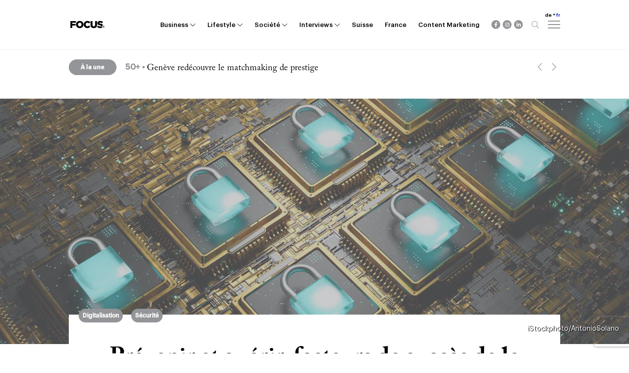

--- FILE ---
content_type: text/html; charset=UTF-8
request_url: https://focus.swiss/business/technologie/digitalisation/prevenir-et-guerir-facteurs-de-succes-de-la-cybersecurite/
body_size: 17052
content:
<!DOCTYPE HTML>
<html lang="fr-FR" prefix="og: https://ogp.me/ns#">
<head>

	<title>Prévenir et guérir, facteurs de succès de la cybersécurité | Focus Online</title>
	<meta http-equiv="X-UA-Compatible" content="IE=edge,chrome=1">
	<meta name="viewport" content="width=device-width, initial-scale=1, shrink-to-fit=no">
	<meta charset="UTF-8">

	<link rel="stylesheet" href="https://use.typekit.net/gqf6wct.css">

	<script type="text/javascript" data-cookieconsent="ignore">
	window.dataLayer = window.dataLayer || [];

	function gtag() {
		dataLayer.push(arguments);
	}

	gtag("consent", "default", {
		ad_personalization: "denied",
		ad_storage: "denied",
		ad_user_data: "denied",
		analytics_storage: "denied",
		functionality_storage: "denied",
		personalization_storage: "denied",
		security_storage: "granted",
		wait_for_update: 500,
	});
	gtag("set", "ads_data_redaction", true);
	</script>
<script type="text/javascript"
		id="Cookiebot"
		src="https://consent.cookiebot.com/uc.js"
		data-implementation="wp"
		data-cbid="484751cd-89e4-4061-ad80-552490e45a64"
						data-culture="FR"
				data-blockingmode="auto"
	></script>
<script type="text/javascript" src="https://focus.swiss/wp-admin/admin-ajax.php?action=pll_xdata_check&#038;redirect=https%3A%2F%2Ffocus.swiss%2Fbusiness%2Ftechnologie%2Fdigitalisation%2Fprevenir-et-guerir-facteurs-de-succes-de-la-cybersecurite%2F&#038;nonce=5002e52761" async></script>
<!-- Optimisation des moteurs de recherche par Rank Math PRO - https://rankmath.com/ -->
<meta name="description" content="La cybersécurité permet de réduire les risques auxquels Internet expose toutes les entités connectées. C’est pourquoi il est important d’adopter une posture d’anticipation des menaces, qu’elles soient d’origine criminelle ou non, et de réaction en cas de survenue d’évènements qui engendrent des problèmes de sécurité."/>
<meta name="robots" content="follow, index, max-snippet:-1, max-video-preview:-1, max-image-preview:large"/>
<link rel="canonical" href="https://focus.swiss/business/technologie/digitalisation/prevenir-et-guerir-facteurs-de-succes-de-la-cybersecurite/" />
<meta property="og:locale" content="fr_FR" />
<meta property="og:type" content="article" />
<meta property="og:title" content="Prévenir et guérir, facteurs de succès de la cybersécurité | Focus Online" />
<meta property="og:description" content="La cybersécurité permet de réduire les risques auxquels Internet expose toutes les entités connectées. C’est pourquoi il est important d’adopter une posture d’anticipation des menaces, qu’elles soient d’origine criminelle ou non, et de réaction en cas de survenue d’évènements qui engendrent des problèmes de sécurité." />
<meta property="og:url" content="https://focus.swiss/business/technologie/digitalisation/prevenir-et-guerir-facteurs-de-succes-de-la-cybersecurite/" />
<meta property="og:site_name" content="Focus Online" />
<meta property="article:publisher" content="https://www.facebook.com/FokusThemenspecial/" />
<meta property="article:section" content="Digitalisation" />
<meta property="og:updated_time" content="2023-04-04T14:08:08+02:00" />
<meta property="og:image" content="https://focus.swiss/wp-content/uploads/2023/03/wp_head_iStock-1362582571.jpg" />
<meta property="og:image:secure_url" content="https://focus.swiss/wp-content/uploads/2023/03/wp_head_iStock-1362582571.jpg" />
<meta property="og:image:width" content="1920" />
<meta property="og:image:height" content="960" />
<meta property="og:image:alt" content="cybersécurité" />
<meta property="og:image:type" content="image/jpeg" />
<meta property="article:published_time" content="2023-03-29T05:50:29+02:00" />
<meta property="article:modified_time" content="2023-04-04T14:08:08+02:00" />
<meta name="twitter:card" content="summary_large_image" />
<meta name="twitter:title" content="Prévenir et guérir, facteurs de succès de la cybersécurité | Focus Online" />
<meta name="twitter:description" content="La cybersécurité permet de réduire les risques auxquels Internet expose toutes les entités connectées. C’est pourquoi il est important d’adopter une posture d’anticipation des menaces, qu’elles soient d’origine criminelle ou non, et de réaction en cas de survenue d’évènements qui engendrent des problèmes de sécurité." />
<meta name="twitter:image" content="https://focus.swiss/wp-content/uploads/2023/03/wp_head_iStock-1362582571.jpg" />
<meta name="twitter:label1" content="Écrit par" />
<meta name="twitter:data1" content="SMA" />
<meta name="twitter:label2" content="Temps de lecture" />
<meta name="twitter:data2" content="Moins d’une minute" />
<script type="application/ld+json" class="rank-math-schema-pro">{"@context":"https://schema.org","@graph":[{"@type":"Organization","@id":"https://focus.swiss/#organization","name":"Smart Media Agency AG","sameAs":["https://www.facebook.com/FokusThemenspecial/"],"logo":{"@type":"ImageObject","@id":"https://focus.swiss/#logo","url":"https://focus.swiss/wp-content/uploads/2021/02/Fokus_logo-black.jpeg","contentUrl":"https://focus.swiss/wp-content/uploads/2021/02/Fokus_logo-black.jpeg","caption":"Smart Media Agency AG","inLanguage":"fr-FR"}},{"@type":"WebSite","@id":"https://focus.swiss/#website","url":"https://focus.swiss","name":"Smart Media Agency AG","publisher":{"@id":"https://focus.swiss/#organization"},"inLanguage":"fr-FR"},{"@type":"ImageObject","@id":"https://focus.swiss/wp-content/uploads/2023/03/wp_head_iStock-1362582571.jpg","url":"https://focus.swiss/wp-content/uploads/2023/03/wp_head_iStock-1362582571.jpg","width":"1920","height":"960","inLanguage":"fr-FR"},{"@type":"BreadcrumbList","@id":"https://focus.swiss/business/technologie/digitalisation/prevenir-et-guerir-facteurs-de-succes-de-la-cybersecurite/#breadcrumb","itemListElement":[{"@type":"ListItem","position":"1","item":{"@id":"https://focus.swiss","name":"Home"}},{"@type":"ListItem","position":"2","item":{"@id":"https://focus.swiss/business/technologie/digitalisation/prevenir-et-guerir-facteurs-de-succes-de-la-cybersecurite/","name":"Pr\u00e9venir et gu\u00e9rir, facteurs de succ\u00e8s de la cybers\u00e9curit\u00e9"}}]},{"@type":"WebPage","@id":"https://focus.swiss/business/technologie/digitalisation/prevenir-et-guerir-facteurs-de-succes-de-la-cybersecurite/#webpage","url":"https://focus.swiss/business/technologie/digitalisation/prevenir-et-guerir-facteurs-de-succes-de-la-cybersecurite/","name":"Pr\u00e9venir et gu\u00e9rir, facteurs de succ\u00e8s de la cybers\u00e9curit\u00e9 | Focus Online","datePublished":"2023-03-29T05:50:29+02:00","dateModified":"2023-04-04T14:08:08+02:00","isPartOf":{"@id":"https://focus.swiss/#website"},"primaryImageOfPage":{"@id":"https://focus.swiss/wp-content/uploads/2023/03/wp_head_iStock-1362582571.jpg"},"inLanguage":"fr-FR","breadcrumb":{"@id":"https://focus.swiss/business/technologie/digitalisation/prevenir-et-guerir-facteurs-de-succes-de-la-cybersecurite/#breadcrumb"}},{"@type":"Person","@id":"https://focus.swiss/auteur/sma/","name":"SMA","url":"https://focus.swiss/auteur/sma/","image":{"@type":"ImageObject","@id":"https://secure.gravatar.com/avatar/6547b1ac2b5f15a0b4d4c84088085068896924208fe1792c7844cf1d90d9c158?s=96&amp;d=mm&amp;r=g","url":"https://secure.gravatar.com/avatar/6547b1ac2b5f15a0b4d4c84088085068896924208fe1792c7844cf1d90d9c158?s=96&amp;d=mm&amp;r=g","caption":"SMA","inLanguage":"fr-FR"},"worksFor":{"@id":"https://focus.swiss/#organization"}},{"@type":"BlogPosting","headline":"Pr\u00e9venir et gu\u00e9rir, facteurs de succ\u00e8s de la cybers\u00e9curit\u00e9 | Focus Online","keywords":"cybers\u00e9curit\u00e9","datePublished":"2023-03-29T05:50:29+02:00","dateModified":"2023-04-04T14:08:08+02:00","author":{"@id":"https://focus.swiss/auteur/sma/","name":"SMA"},"publisher":{"@id":"https://focus.swiss/#organization"},"description":"La cybers\u00e9curit\u00e9 permet de r\u00e9duire les risques auxquels Internet expose toutes les entit\u00e9s connect\u00e9es. C\u2019est pourquoi il est important d\u2019adopter une posture d\u2019anticipation des menaces, qu\u2019elles soient d\u2019origine criminelle ou non, et de r\u00e9action en cas de survenue d\u2019\u00e9v\u00e8nements qui engendrent des probl\u00e8mes de s\u00e9curit\u00e9.","name":"Pr\u00e9venir et gu\u00e9rir, facteurs de succ\u00e8s de la cybers\u00e9curit\u00e9 | Focus Online","@id":"https://focus.swiss/business/technologie/digitalisation/prevenir-et-guerir-facteurs-de-succes-de-la-cybersecurite/#richSnippet","isPartOf":{"@id":"https://focus.swiss/business/technologie/digitalisation/prevenir-et-guerir-facteurs-de-succes-de-la-cybersecurite/#webpage"},"image":{"@id":"https://focus.swiss/wp-content/uploads/2023/03/wp_head_iStock-1362582571.jpg"},"inLanguage":"fr-FR","mainEntityOfPage":{"@id":"https://focus.swiss/business/technologie/digitalisation/prevenir-et-guerir-facteurs-de-succes-de-la-cybersecurite/#webpage"}}]}</script>
<!-- /Extension Rank Math WordPress SEO -->

<link rel='dns-prefetch' href='//www.googletagmanager.com' />
<link rel="alternate" type="application/rss+xml" title="Focus Online &raquo; Prévenir et guérir, facteurs de succès de la cybersécurité Flux des commentaires" href="https://focus.swiss/business/technologie/digitalisation/prevenir-et-guerir-facteurs-de-succes-de-la-cybersecurite/feed/" />
<link rel="alternate" title="oEmbed (JSON)" type="application/json+oembed" href="https://focus.swiss/wp-json/oembed/1.0/embed?url=https%3A%2F%2Ffocus.swiss%2Fbusiness%2Ftechnologie%2Fdigitalisation%2Fprevenir-et-guerir-facteurs-de-succes-de-la-cybersecurite%2F" />
<link rel="alternate" title="oEmbed (XML)" type="text/xml+oembed" href="https://focus.swiss/wp-json/oembed/1.0/embed?url=https%3A%2F%2Ffocus.swiss%2Fbusiness%2Ftechnologie%2Fdigitalisation%2Fprevenir-et-guerir-facteurs-de-succes-de-la-cybersecurite%2F&#038;format=xml" />
<style id='wp-img-auto-sizes-contain-inline-css' type='text/css'>
img:is([sizes=auto i],[sizes^="auto," i]){contain-intrinsic-size:3000px 1500px}
/*# sourceURL=wp-img-auto-sizes-contain-inline-css */
</style>
<style id='classic-theme-styles-inline-css' type='text/css'>
/*! This file is auto-generated */
.wp-block-button__link{color:#fff;background-color:#32373c;border-radius:9999px;box-shadow:none;text-decoration:none;padding:calc(.667em + 2px) calc(1.333em + 2px);font-size:1.125em}.wp-block-file__button{background:#32373c;color:#fff;text-decoration:none}
/*# sourceURL=/wp-includes/css/classic-themes.min.css */
</style>
<link rel='stylesheet' id='wp-ulike-css' href='https://focus.swiss/wp-content/plugins/wp-ulike/assets/css/wp-ulike.min.css?ver=4.8.3.1' type='text/css' media='all' />
<link rel='stylesheet' id='main-css' href='https://focus.swiss/wp-content/themes/fokus-online/dist/styles/main.css?id=acddb8e7671c1ca2f694' type='text/css' media='all' />
<link rel='stylesheet' id='custom-style-css' href='https://focus.swiss/wp-content/themes/fokus-online/custom.css?ver=1.0.0' type='text/css' media='all' />
<script type="text/javascript" src="https://focus.swiss/wp-includes/js/jquery/jquery.min.js?ver=3.7.1" id="jquery-core-js"></script>
<script type="text/javascript" src="https://focus.swiss/wp-includes/js/jquery/jquery-migrate.min.js?ver=3.4.1" id="jquery-migrate-js"></script>

<!-- Extrait de code de la balise Google (gtag.js) ajouté par Site Kit -->
<!-- Extrait Google Analytics ajouté par Site Kit -->
<script type="text/javascript" src="https://www.googletagmanager.com/gtag/js?id=GT-T5MRLBW" id="google_gtagjs-js" async></script>
<script type="text/javascript" id="google_gtagjs-js-after">
/* <![CDATA[ */
window.dataLayer = window.dataLayer || [];function gtag(){dataLayer.push(arguments);}
gtag("set","linker",{"domains":["focus.swiss"]});
gtag("js", new Date());
gtag("set", "developer_id.dZTNiMT", true);
gtag("config", "GT-T5MRLBW");
//# sourceURL=google_gtagjs-js-after
/* ]]> */
</script>
<link rel="https://api.w.org/" href="https://focus.swiss/wp-json/" /><link rel="alternate" title="JSON" type="application/json" href="https://focus.swiss/wp-json/wp/v2/posts/46474" /><link rel="EditURI" type="application/rsd+xml" title="RSD" href="https://focus.swiss/xmlrpc.php?rsd" />
<link rel='shortlink' href='https://focus.swiss/?p=46474' />
        <script>
            var errorQueue = [];
            let timeout;

            var errorMessage = '';


            function isBot() {
                const bots = ['crawler', 'spider', 'baidu', 'duckduckgo', 'bot', 'googlebot', 'bingbot', 'facebook', 'slurp', 'twitter', 'yahoo'];
                const userAgent = navigator.userAgent.toLowerCase();
                return bots.some(bot => userAgent.includes(bot));
            }

            /*
            window.onerror = function(msg, url, line) {
            // window.addEventListener('error', function(event) {
                console.error("Linha 600");

                var errorMessage = [
                    'Message: ' + msg,
                    'URL: ' + url,
                    'Line: ' + line
                ].join(' - ');
                */


            // Captura erros síncronos e alguns assíncronos
            window.addEventListener('error', function(event) {
                var msg = event.message;
                if (msg === "Script error.") {
                    console.error("Script error detected - maybe problem cross-origin");
                    return;
                }
                errorMessage = [
                    'Message: ' + msg,
                    'URL: ' + event.filename,
                    'Line: ' + event.lineno
                ].join(' - ');
                if (isBot()) {
                    return;
                }
                errorQueue.push(errorMessage);
                handleErrorQueue();
            });

            // Captura rejeições de promessas
            window.addEventListener('unhandledrejection', function(event) {
                errorMessage = 'Promise Rejection: ' + (event.reason || 'Unknown reason');
                if (isBot()) {
                    return;
                }
                errorQueue.push(errorMessage);
                handleErrorQueue();
            });

            // Função auxiliar para gerenciar a fila de erros
            function handleErrorQueue() {
                if (errorQueue.length >= 5) {
                    sendErrorsToServer();
                } else {
                    clearTimeout(timeout);
                    timeout = setTimeout(sendErrorsToServer, 5000);
                }
            }





            function sendErrorsToServer() {
                if (errorQueue.length > 0) {
                    var message;
                    if (errorQueue.length === 1) {
                        // Se houver apenas um erro, mantenha o formato atual
                        message = errorQueue[0];
                    } else {
                        // Se houver múltiplos erros, use quebras de linha para separá-los
                        message = errorQueue.join('\n\n');
                    }
                    var xhr = new XMLHttpRequest();
                    var nonce = '54d55853cb';
                    var ajaxurl = 'https://focus.swiss/wp-admin/admin-ajax.php?action=bill_minozzi_js_error_catched&_wpnonce=54d55853cb';
                    xhr.open('POST', encodeURI(ajaxurl));
                    xhr.setRequestHeader('Content-Type', 'application/x-www-form-urlencoded');
                    xhr.onload = function() {
                        if (xhr.status === 200) {
                            // console.log('Success:', xhr.responseText);
                        } else {
                            console.log('Error:', xhr.status);
                        }
                    };
                    xhr.onerror = function() {
                        console.error('Request failed');
                    };
                    xhr.send('action=bill_minozzi_js_error_catched&_wpnonce=' + nonce + '&bill_js_error_catched=' + encodeURIComponent(message));
                    errorQueue = []; // Limpa a fila de erros após o envio
                }
            }

            function sendErrorsToServer() {
                if (errorQueue.length > 0) {
                    var message = errorQueue.join(' | ');
                    //console.error(message);
                    var xhr = new XMLHttpRequest();
                    var nonce = '54d55853cb';
                    var ajaxurl = 'https://focus.swiss/wp-admin/admin-ajax.php?action=bill_minozzi_js_error_catched&_wpnonce=54d55853cb'; // No need to esc_js here
                    xhr.open('POST', encodeURI(ajaxurl));
                    xhr.setRequestHeader('Content-Type', 'application/x-www-form-urlencoded');
                    xhr.onload = function() {
                        if (xhr.status === 200) {
                            //console.log('Success:::', xhr.responseText);
                        } else {
                            console.log('Error:', xhr.status);
                        }
                    };
                    xhr.onerror = function() {
                        console.error('Request failed');
                    };
                    xhr.send('action=bill_minozzi_js_error_catched&_wpnonce=' + nonce + '&bill_js_error_catched=' + encodeURIComponent(message));
                    errorQueue = []; // Clear the error queue after sending
                }
            }

            function sendErrorsToServer() {
                if (errorQueue.length > 0) {
                    var message = errorQueue.join('\n\n'); // Usa duas quebras de linha como separador
                    var xhr = new XMLHttpRequest();
                    var nonce = '54d55853cb';
                    var ajaxurl = 'https://focus.swiss/wp-admin/admin-ajax.php?action=bill_minozzi_js_error_catched&_wpnonce=54d55853cb';
                    xhr.open('POST', encodeURI(ajaxurl));
                    xhr.setRequestHeader('Content-Type', 'application/x-www-form-urlencoded');
                    xhr.onload = function() {
                        if (xhr.status === 200) {
                            // console.log('Success:', xhr.responseText);
                        } else {
                            console.log('Error:', xhr.status);
                        }
                    };
                    xhr.onerror = function() {
                        console.error('Request failed');
                    };
                    xhr.send('action=bill_minozzi_js_error_catched&_wpnonce=' + nonce + '&bill_js_error_catched=' + encodeURIComponent(message));
                    errorQueue = []; // Limpa a fila de erros após o envio
                }
            }
            window.addEventListener('beforeunload', sendErrorsToServer);
        </script>
<!-- start Simple Custom CSS and JS -->
<style type="text/css">
.panorama__credit {
	position: absolute;
	bottom: 20px;
	right: 20px;
	z-index: 3;
	color: #fff;
	text-shadow: 1px 1px black;
}
@media (max-width: 1200px) {
	.panorama__credit {
		bottom: unset;
		top: 80px;
		font-size: 80%;
	}
}</style>
<!-- end Simple Custom CSS and JS -->
<!-- start Simple Custom CSS and JS -->
<style type="text/css">
@media (min-width: 80rem) {
	.post-blocks .post-block-gallery {
		width: 100%;
		margin-left: 0;
	}
}
.post-blocks .post-block-gallery .swiper-slide .swiper-caption {
	font-family: Arial, sans-serif;
	font-size: 14px;
	color: #050028;
}</style>
<!-- end Simple Custom CSS and JS -->
<!-- start Simple Custom CSS and JS -->
<style type="text/css">
.latest-posts__grid .latest-posts__tiles .post-tile {
  width: 50%;
}
@media (min-width: 64rem) {
    .latest-posts__grid {
        margin-top: 1.5rem;
    }
    .latest-posts__grid .latest-posts__tiles {
        display: flex;
        flex-wrap: wrap;
        justify-content: space-between;
    }
    .latest-posts__grid .latest-posts__tiles .post-tile {
        width: 33%;
        width: calc(33% - .75rem);
    }
}</style>
<!-- end Simple Custom CSS and JS -->
<!-- start Simple Custom CSS and JS -->
<style type="text/css">
@media (min-width: 40rem) {
   .post-blocks div.post-block-text {
    padding-bottom: 2rem !important;
  }
  .post-blocks div.post-block-smart-fact {
    padding-bottom: 3rem !important;
  }
  .post-blocks .post-block:not(:last-child) {
    padding-bottom: 5rem;
  }
}</style>
<!-- end Simple Custom CSS and JS -->
<!-- start Simple Custom CSS and JS -->
<script type="text/javascript">
jQuery(document).ready(function($){
	var focusShowCommentFields = function() {
		$('#commentform .comment-form-author, #commentform .comment-form-email, #commentform .comment-form-cookies-consent, #commentform .form-submit').show(300);
		$('#commentform #comment').off('focus', focusShowCommentFields);
	}
	
	$('#commentform #comment').on('focus', focusShowCommentFields);
});</script>
<!-- end Simple Custom CSS and JS -->
<!-- start Simple Custom CSS and JS -->
<script type="text/javascript">
 


if((document.getElementsByTagName('title')[0].innerText.indexOf("Vous avez recherché") != -1) && document.documentElement.lang == "de-DE") {
  var title = document.getElementsByTagName('title')[0].innerText;
  document.getElementsByTagName('title')[0].innerText = title.replace("Vous avez recherché", "Ihre Suche");
}</script>
<!-- end Simple Custom CSS and JS -->
<meta name="generator" content="Site Kit by Google 1.170.0" /><script>document.documentElement.className += " js";</script>
<link rel="apple-touch-icon" sizes="180x180" href="https://focus.swiss/wp-content/themes/fokus-online/dist/images/favicon.png"><link rel="icon" type="image/png" href="https://focus.swiss/wp-content/themes/fokus-online/dist/images/favicon.png"><meta name="facebook-domain-verification" content="cl638yfvm5lt5mgq77fw7c12197nrk" /><!-- Meta Pixel Code -->
				<script>
				!function(f,b,e,v,n,t,s)
				{if(f.fbq)return;n=f.fbq=function(){n.callMethod?
				n.callMethod.apply(n,arguments):n.queue.push(arguments)};
				if(!f._fbq)f._fbq=n;n.push=n;n.loaded=!0;n.version="2.0";
				n.queue=[];t=b.createElement(e);t.async=!0;
				t.src=v;s=b.getElementsByTagName(e)[0];
				s.parentNode.insertBefore(t,s)}(window, document,"script",
				"https://connect.facebook.net/en_US/fbevents.js");
				fbq("init", "3827495597357024");
				fbq("track", "PageView");
				</script>
				<noscript><img height="1" width="1" style="display:none"
				src="https://www.facebook.com/tr?id=3827495597357024&ev=PageView&noscript=1"
				/></noscript>
				<!-- End Meta Pixel Code -->
						<style type="text/css" id="wp-custom-css">
			.rounded-small{
border-radius: 100%;
/*width: 300px;
height: 300px;*/
object-fit: cover;
}
span.post-detail__category:not(:nth-of-type(1)) {
    margin-left: 1rem;
}
.post-detail__category {
    color: #fff;
    line-height: 1;
    padding: .5rem;
    font-size: .75rem;
    font-weight: 600;
    background: #009fff;
    position: relative;
    top: -2.5rem;
    left: -0.5rem;
}
//Hide post date on homepage
.home .post__date {
    display: none;
}

img.experts {border-radius:50%}

/*Layout Adjust / Fix --------------*/

.interview__date {
	font-size: 0.5rem;
}



blockquote {padding: 0.7em}

body.theme-dark .smart-fact {
    background-color: #36334e;
}

body.theme-dark .post-list__title {
    color: #f5f5f5;
}

.post-tile__title {
	font-size:1rem;
}

.latest-post__content {
	padding-right:10px
}

h3 strong {
	color: #000;
}

/* Change fonts for single blog posts */
body.single.single-post .post-block h3 {
	font-size: 18px;
	font-family: Arial;
	font-weight: bold;
	color: #050028;
}
body.single.single-post .post-block h4 {
	font-size: 14px;
	font-family: Arial;
	font-weight: bold;
	color: #050028;
}

.panorama__excerpt {
	font-weight: 600;
}

.instructional-image {
padding-bottom: 10px;
}

/*-------Cookie Banner*/

.cli-wrapper img {
	width: 120px;
	height: auto;	
}

.small_cookie {
	font-size: 0.6rem;
	font-weight: 600
}



/*-------Custom Pages*/

.page-id-171 img, .page-id-12722 img, .page-id-26711 img{
	max-width: 200px;
	padding: 10px;
}


/* nwsl*/

.nwsl {display:none;}

.post-detail__category {
		left: -1rem;
		top: -3rem;
    margin: 0.4rem 0.4rem 0 0.4rem !important;
    display: inline-block;
	}
/* @media screen and (max-width: 552px) { */
	.wp-caption {
		float: none;
		display: block;
		margin-left: auto;
		margin-right: auto;
	}
/* } */

.fokus-tt-u {
	text-transform: uppercase;
}

.focus-mc4wp {
	background-color: #f3f2f2;
	padding: 48px;
}
.focus-mc4wp h2:after {
	display: none;
}
.focus-mc4wp #subscribeFormWelcome p {
	margin-top: 1em;
	margin-bottom: 1em;
}
/* .focus-mc4wp input[type="email"] {
 padding: 10px;
 background: #fff;
 width: 100%;
 border: 2px solid #d0d0d0 !important;
 border-radius: 3px;
 -webkit-appearance: none;
 font-family: Helvetica;
 color: #050028 !important;
} */
.focus-mc4wp input[type="submit"] {
	font-weight: 500;
	font-size: 16px;
	line-height: 42px;
	font-family: 'Helvetica', Arial, sans-serif;
	height: 42px;
	margin: 12px 5px 12px 0;
	padding: 0 22px;
	cursor: pointer;
}
.mc4wp-submit-btn {
	position: relative;
}
/* .mc4wp-submit-btn:after {
	position: absolute;
	content: "";
  display: block;
  width: 3.75rem;
  height: 1rem;
  background-color: #009fff;
  right: 0;
	bottom: 12px;
} */
.focus-mc4wp     input[type="submit"]:hover {
		transform: translate(0);
	}
#commentform .comment-form-author,
#commentform .comment-form-email,
#commentform .comment-form-cookies-consent,
#commentform .form-submit {
	display: none;
}
.pagination .page-numbers {
	margin: 0 0.25rem;
}
@media (min-width: 1025px) {
	.mc4wp-submit-btn {
		display: flex;
		align-items: flex-start;
	}
	.focus-mc4wp input[type="email"] {
			max-width: 25rem;
	}
	.focus-mc4wp input[type="submit"] {
		margin-top: 0;
	  min-height: 48px;
	}
}

.single #comment {
	height: 48px;
}

.footer__copyright img {
	vertical-align: middle;
}

@media (max-width: 767px) {
	.fokus-add-space-top {
		margin-top: 3rem;
	}	
	.post-tile__title {
		word-break: break-word;
	}
	.focus-mc4wp #subscribeFormWelcome p {
		line-height: 1 !important;
	}
}
@media (max-width: 39rem) {
	.fokus-add-space-top {
		margin-top: 1.6rem;
	}
}
/* Post date fix */
.post-detail__header {
	transform: none;
	margin-bottom: 2.5rem;
}
.post-detail__title {
	margin-top: -25%;
}
/****************/		</style>
		
	
<style id='global-styles-inline-css' type='text/css'>
:root{--wp--preset--aspect-ratio--square: 1;--wp--preset--aspect-ratio--4-3: 4/3;--wp--preset--aspect-ratio--3-4: 3/4;--wp--preset--aspect-ratio--3-2: 3/2;--wp--preset--aspect-ratio--2-3: 2/3;--wp--preset--aspect-ratio--16-9: 16/9;--wp--preset--aspect-ratio--9-16: 9/16;--wp--preset--color--black: #000000;--wp--preset--color--cyan-bluish-gray: #abb8c3;--wp--preset--color--white: #ffffff;--wp--preset--color--pale-pink: #f78da7;--wp--preset--color--vivid-red: #cf2e2e;--wp--preset--color--luminous-vivid-orange: #ff6900;--wp--preset--color--luminous-vivid-amber: #fcb900;--wp--preset--color--light-green-cyan: #7bdcb5;--wp--preset--color--vivid-green-cyan: #00d084;--wp--preset--color--pale-cyan-blue: #8ed1fc;--wp--preset--color--vivid-cyan-blue: #0693e3;--wp--preset--color--vivid-purple: #9b51e0;--wp--preset--gradient--vivid-cyan-blue-to-vivid-purple: linear-gradient(135deg,rgb(6,147,227) 0%,rgb(155,81,224) 100%);--wp--preset--gradient--light-green-cyan-to-vivid-green-cyan: linear-gradient(135deg,rgb(122,220,180) 0%,rgb(0,208,130) 100%);--wp--preset--gradient--luminous-vivid-amber-to-luminous-vivid-orange: linear-gradient(135deg,rgb(252,185,0) 0%,rgb(255,105,0) 100%);--wp--preset--gradient--luminous-vivid-orange-to-vivid-red: linear-gradient(135deg,rgb(255,105,0) 0%,rgb(207,46,46) 100%);--wp--preset--gradient--very-light-gray-to-cyan-bluish-gray: linear-gradient(135deg,rgb(238,238,238) 0%,rgb(169,184,195) 100%);--wp--preset--gradient--cool-to-warm-spectrum: linear-gradient(135deg,rgb(74,234,220) 0%,rgb(151,120,209) 20%,rgb(207,42,186) 40%,rgb(238,44,130) 60%,rgb(251,105,98) 80%,rgb(254,248,76) 100%);--wp--preset--gradient--blush-light-purple: linear-gradient(135deg,rgb(255,206,236) 0%,rgb(152,150,240) 100%);--wp--preset--gradient--blush-bordeaux: linear-gradient(135deg,rgb(254,205,165) 0%,rgb(254,45,45) 50%,rgb(107,0,62) 100%);--wp--preset--gradient--luminous-dusk: linear-gradient(135deg,rgb(255,203,112) 0%,rgb(199,81,192) 50%,rgb(65,88,208) 100%);--wp--preset--gradient--pale-ocean: linear-gradient(135deg,rgb(255,245,203) 0%,rgb(182,227,212) 50%,rgb(51,167,181) 100%);--wp--preset--gradient--electric-grass: linear-gradient(135deg,rgb(202,248,128) 0%,rgb(113,206,126) 100%);--wp--preset--gradient--midnight: linear-gradient(135deg,rgb(2,3,129) 0%,rgb(40,116,252) 100%);--wp--preset--font-size--small: 13px;--wp--preset--font-size--medium: 20px;--wp--preset--font-size--large: 36px;--wp--preset--font-size--x-large: 42px;--wp--preset--spacing--20: 0.44rem;--wp--preset--spacing--30: 0.67rem;--wp--preset--spacing--40: 1rem;--wp--preset--spacing--50: 1.5rem;--wp--preset--spacing--60: 2.25rem;--wp--preset--spacing--70: 3.38rem;--wp--preset--spacing--80: 5.06rem;--wp--preset--shadow--natural: 6px 6px 9px rgba(0, 0, 0, 0.2);--wp--preset--shadow--deep: 12px 12px 50px rgba(0, 0, 0, 0.4);--wp--preset--shadow--sharp: 6px 6px 0px rgba(0, 0, 0, 0.2);--wp--preset--shadow--outlined: 6px 6px 0px -3px rgb(255, 255, 255), 6px 6px rgb(0, 0, 0);--wp--preset--shadow--crisp: 6px 6px 0px rgb(0, 0, 0);}:where(.is-layout-flex){gap: 0.5em;}:where(.is-layout-grid){gap: 0.5em;}body .is-layout-flex{display: flex;}.is-layout-flex{flex-wrap: wrap;align-items: center;}.is-layout-flex > :is(*, div){margin: 0;}body .is-layout-grid{display: grid;}.is-layout-grid > :is(*, div){margin: 0;}:where(.wp-block-columns.is-layout-flex){gap: 2em;}:where(.wp-block-columns.is-layout-grid){gap: 2em;}:where(.wp-block-post-template.is-layout-flex){gap: 1.25em;}:where(.wp-block-post-template.is-layout-grid){gap: 1.25em;}.has-black-color{color: var(--wp--preset--color--black) !important;}.has-cyan-bluish-gray-color{color: var(--wp--preset--color--cyan-bluish-gray) !important;}.has-white-color{color: var(--wp--preset--color--white) !important;}.has-pale-pink-color{color: var(--wp--preset--color--pale-pink) !important;}.has-vivid-red-color{color: var(--wp--preset--color--vivid-red) !important;}.has-luminous-vivid-orange-color{color: var(--wp--preset--color--luminous-vivid-orange) !important;}.has-luminous-vivid-amber-color{color: var(--wp--preset--color--luminous-vivid-amber) !important;}.has-light-green-cyan-color{color: var(--wp--preset--color--light-green-cyan) !important;}.has-vivid-green-cyan-color{color: var(--wp--preset--color--vivid-green-cyan) !important;}.has-pale-cyan-blue-color{color: var(--wp--preset--color--pale-cyan-blue) !important;}.has-vivid-cyan-blue-color{color: var(--wp--preset--color--vivid-cyan-blue) !important;}.has-vivid-purple-color{color: var(--wp--preset--color--vivid-purple) !important;}.has-black-background-color{background-color: var(--wp--preset--color--black) !important;}.has-cyan-bluish-gray-background-color{background-color: var(--wp--preset--color--cyan-bluish-gray) !important;}.has-white-background-color{background-color: var(--wp--preset--color--white) !important;}.has-pale-pink-background-color{background-color: var(--wp--preset--color--pale-pink) !important;}.has-vivid-red-background-color{background-color: var(--wp--preset--color--vivid-red) !important;}.has-luminous-vivid-orange-background-color{background-color: var(--wp--preset--color--luminous-vivid-orange) !important;}.has-luminous-vivid-amber-background-color{background-color: var(--wp--preset--color--luminous-vivid-amber) !important;}.has-light-green-cyan-background-color{background-color: var(--wp--preset--color--light-green-cyan) !important;}.has-vivid-green-cyan-background-color{background-color: var(--wp--preset--color--vivid-green-cyan) !important;}.has-pale-cyan-blue-background-color{background-color: var(--wp--preset--color--pale-cyan-blue) !important;}.has-vivid-cyan-blue-background-color{background-color: var(--wp--preset--color--vivid-cyan-blue) !important;}.has-vivid-purple-background-color{background-color: var(--wp--preset--color--vivid-purple) !important;}.has-black-border-color{border-color: var(--wp--preset--color--black) !important;}.has-cyan-bluish-gray-border-color{border-color: var(--wp--preset--color--cyan-bluish-gray) !important;}.has-white-border-color{border-color: var(--wp--preset--color--white) !important;}.has-pale-pink-border-color{border-color: var(--wp--preset--color--pale-pink) !important;}.has-vivid-red-border-color{border-color: var(--wp--preset--color--vivid-red) !important;}.has-luminous-vivid-orange-border-color{border-color: var(--wp--preset--color--luminous-vivid-orange) !important;}.has-luminous-vivid-amber-border-color{border-color: var(--wp--preset--color--luminous-vivid-amber) !important;}.has-light-green-cyan-border-color{border-color: var(--wp--preset--color--light-green-cyan) !important;}.has-vivid-green-cyan-border-color{border-color: var(--wp--preset--color--vivid-green-cyan) !important;}.has-pale-cyan-blue-border-color{border-color: var(--wp--preset--color--pale-cyan-blue) !important;}.has-vivid-cyan-blue-border-color{border-color: var(--wp--preset--color--vivid-cyan-blue) !important;}.has-vivid-purple-border-color{border-color: var(--wp--preset--color--vivid-purple) !important;}.has-vivid-cyan-blue-to-vivid-purple-gradient-background{background: var(--wp--preset--gradient--vivid-cyan-blue-to-vivid-purple) !important;}.has-light-green-cyan-to-vivid-green-cyan-gradient-background{background: var(--wp--preset--gradient--light-green-cyan-to-vivid-green-cyan) !important;}.has-luminous-vivid-amber-to-luminous-vivid-orange-gradient-background{background: var(--wp--preset--gradient--luminous-vivid-amber-to-luminous-vivid-orange) !important;}.has-luminous-vivid-orange-to-vivid-red-gradient-background{background: var(--wp--preset--gradient--luminous-vivid-orange-to-vivid-red) !important;}.has-very-light-gray-to-cyan-bluish-gray-gradient-background{background: var(--wp--preset--gradient--very-light-gray-to-cyan-bluish-gray) !important;}.has-cool-to-warm-spectrum-gradient-background{background: var(--wp--preset--gradient--cool-to-warm-spectrum) !important;}.has-blush-light-purple-gradient-background{background: var(--wp--preset--gradient--blush-light-purple) !important;}.has-blush-bordeaux-gradient-background{background: var(--wp--preset--gradient--blush-bordeaux) !important;}.has-luminous-dusk-gradient-background{background: var(--wp--preset--gradient--luminous-dusk) !important;}.has-pale-ocean-gradient-background{background: var(--wp--preset--gradient--pale-ocean) !important;}.has-electric-grass-gradient-background{background: var(--wp--preset--gradient--electric-grass) !important;}.has-midnight-gradient-background{background: var(--wp--preset--gradient--midnight) !important;}.has-small-font-size{font-size: var(--wp--preset--font-size--small) !important;}.has-medium-font-size{font-size: var(--wp--preset--font-size--medium) !important;}.has-large-font-size{font-size: var(--wp--preset--font-size--large) !important;}.has-x-large-font-size{font-size: var(--wp--preset--font-size--x-large) !important;}
/*# sourceURL=global-styles-inline-css */
</style>
</head>

<body data-rsssl=1 class="wp-singular post-template-default single single-post postid-46474 single-format-standard wp-theme-fokus-online">

	<header class="header">
		<div class="container">

		<div class="header__logo">

			<a href="https://focus.swiss" data-wpel-link="internal">
			
				<figure class="header__logo-desktop">

					
					<img src="https://focus.swiss/wp-content/themes/fokus-online/dist/images/logo-focus.svg" alt="Focus Swiss Online">

				</figure>

				<figure class="header__logo-mobile">
					<img src="https://focus.swiss/wp-content/themes/fokus-online/dist/images/icon-fokus.svg" alt="Focus Swiss Online">
				</figure>

			</a>			</div>

						<nav class="header__categories">
				<ul id="menu-fr-navigation" class="menu"><li id="menu-item-26800" class="cat-item-overlay menu-item menu-item-type-taxonomy menu-item-object-category current-post-ancestor menu-item-has-children menu-item-26800"><a href="https://focus.swiss/sujet/business/" data-wpel-link="internal">Business</a>
<ul class="sub-menu">
	<li id="menu-item-26801" class="menu-item menu-item-type-taxonomy menu-item-object-category menu-item-26801"><a href="https://focus.swiss/sujet/business/construction-et-immobilier/" data-wpel-link="internal">Construction et Immobilier</a></li>
	<li id="menu-item-26802" class="menu-item menu-item-type-taxonomy menu-item-object-category menu-item-26802"><a href="https://focus.swiss/sujet/business/droit/" data-wpel-link="internal">Droit</a></li>
	<li id="menu-item-26803" class="menu-item menu-item-type-taxonomy menu-item-object-category menu-item-26803"><a href="https://focus.swiss/sujet/business/economie/" data-wpel-link="internal">Économie</a></li>
	<li id="menu-item-26804" class="menu-item menu-item-type-taxonomy menu-item-object-category menu-item-26804"><a href="https://focus.swiss/sujet/business/education-et-formation/" data-wpel-link="internal">Éducation et Formation</a></li>
	<li id="menu-item-26805" class="menu-item menu-item-type-taxonomy menu-item-object-category menu-item-26805"><a href="https://focus.swiss/sujet/business/energie/" data-wpel-link="internal">Énergie</a></li>
	<li id="menu-item-26806" class="menu-item menu-item-type-taxonomy menu-item-object-category menu-item-26806"><a href="https://focus.swiss/sujet/business/finance/" data-wpel-link="internal">Finance</a></li>
	<li id="menu-item-26807" class="menu-item menu-item-type-taxonomy menu-item-object-category menu-item-26807"><a href="https://focus.swiss/sujet/business/industrie/" data-wpel-link="internal">Industrie</a></li>
	<li id="menu-item-26808" class="menu-item menu-item-type-taxonomy menu-item-object-category menu-item-26808"><a href="https://focus.swiss/sujet/business/innovation/" data-wpel-link="internal">Innovation</a></li>
	<li id="menu-item-26809" class="menu-item menu-item-type-taxonomy menu-item-object-category menu-item-26809"><a href="https://focus.swiss/sujet/business/pme/" data-wpel-link="internal">PME</a></li>
	<li id="menu-item-26810" class="menu-item menu-item-type-taxonomy menu-item-object-category menu-item-26810"><a href="https://focus.swiss/sujet/business/responsabilite-sociale-des-entreprises/" data-wpel-link="internal">Responsabilité sociale des entreprises</a></li>
	<li id="menu-item-26811" class="menu-item menu-item-type-taxonomy menu-item-object-category current-post-ancestor current-menu-parent current-post-parent menu-item-26811"><a href="https://focus.swiss/sujet/business/securite/" data-wpel-link="internal">Sécurité</a></li>
	<li id="menu-item-26812" class="menu-item menu-item-type-taxonomy menu-item-object-category current-post-ancestor menu-item-26812"><a href="https://focus.swiss/sujet/business/technologie/" data-wpel-link="internal">Technologie</a></li>
	<li id="menu-item-26813" class="menu-item menu-item-type-taxonomy menu-item-object-category menu-item-26813"><a href="https://focus.swiss/sujet/business/transport-et-logistique/" data-wpel-link="internal">Transport et Logistique</a></li>
</ul>
</li>
<li id="menu-item-26814" class="cat-item-overlay menu-item menu-item-type-taxonomy menu-item-object-category menu-item-has-children menu-item-26814"><a href="https://focus.swiss/sujet/lifestyle/" data-wpel-link="internal">Lifestyle</a>
<ul class="sub-menu">
	<li id="menu-item-26815" class="menu-item menu-item-type-taxonomy menu-item-object-category menu-item-26815"><a href="https://focus.swiss/sujet/lifestyle/automne/" data-wpel-link="internal">Automne</a></li>
	<li id="menu-item-26816" class="menu-item menu-item-type-taxonomy menu-item-object-category menu-item-26816"><a href="https://focus.swiss/sujet/lifestyle/ete/" data-wpel-link="internal">Été</a></li>
	<li id="menu-item-26817" class="menu-item menu-item-type-taxonomy menu-item-object-category menu-item-26817"><a href="https://focus.swiss/sujet/lifestyle/femmes/" data-wpel-link="internal">Femmes</a></li>
	<li id="menu-item-26819" class="menu-item menu-item-type-taxonomy menu-item-object-category menu-item-26819"><a href="https://focus.swiss/sujet/lifestyle/habitat/" data-wpel-link="internal">Habitat</a></li>
	<li id="menu-item-26820" class="menu-item menu-item-type-taxonomy menu-item-object-category menu-item-26820"><a href="https://focus.swiss/sujet/lifestyle/hiver/" data-wpel-link="internal">Hiver</a></li>
	<li id="menu-item-26821" class="menu-item menu-item-type-taxonomy menu-item-object-category menu-item-26821"><a href="https://focus.swiss/sujet/lifestyle/hommes/" data-wpel-link="internal">Hommes</a></li>
	<li id="menu-item-26823" class="menu-item menu-item-type-taxonomy menu-item-object-category menu-item-26823"><a href="https://focus.swiss/sujet/lifestyle/mariage/" data-wpel-link="internal">Mariage</a></li>
	<li id="menu-item-26824" class="menu-item menu-item-type-taxonomy menu-item-object-category menu-item-26824"><a href="https://focus.swiss/sujet/lifestyle/mobilite/" data-wpel-link="internal">Mobilité</a></li>
	<li id="menu-item-26826" class="menu-item menu-item-type-taxonomy menu-item-object-category menu-item-26826"><a href="https://focus.swiss/sujet/lifestyle/printemps/" data-wpel-link="internal">Printemps</a></li>
	<li id="menu-item-26827" class="menu-item menu-item-type-taxonomy menu-item-object-category menu-item-26827"><a href="https://focus.swiss/sujet/lifestyle/sante/" data-wpel-link="internal">Santé</a></li>
	<li id="menu-item-26828" class="menu-item menu-item-type-taxonomy menu-item-object-category menu-item-26828"><a href="https://focus.swiss/sujet/lifestyle/sport/" data-wpel-link="internal">Sport</a></li>
	<li id="menu-item-26829" class="menu-item menu-item-type-taxonomy menu-item-object-category menu-item-26829"><a href="https://focus.swiss/sujet/lifestyle/voyage/" data-wpel-link="internal">Voyage</a></li>
</ul>
</li>
<li id="menu-item-26830" class="cat-item-overlay menu-item menu-item-type-taxonomy menu-item-object-category menu-item-has-children menu-item-26830"><a href="https://focus.swiss/sujet/societe/" data-wpel-link="internal">Société</a>
<ul class="sub-menu">
	<li id="menu-item-26831" class="menu-item menu-item-type-taxonomy menu-item-object-category menu-item-26831"><a href="https://focus.swiss/sujet/societe/50/" data-wpel-link="internal">50+</a></li>
	<li id="menu-item-26832" class="menu-item menu-item-type-taxonomy menu-item-object-category menu-item-26832"><a href="https://focus.swiss/sujet/societe/culture/" data-wpel-link="internal">Culture</a></li>
	<li id="menu-item-26833" class="menu-item menu-item-type-taxonomy menu-item-object-category menu-item-26833"><a href="https://focus.swiss/sujet/societe/developpement-durable/" data-wpel-link="internal">Développement durable</a></li>
	<li id="menu-item-26834" class="menu-item menu-item-type-taxonomy menu-item-object-category menu-item-26834"><a href="https://focus.swiss/sujet/societe/diversite/" data-wpel-link="internal">Diversité</a></li>
	<li id="menu-item-26835" class="menu-item menu-item-type-taxonomy menu-item-object-category menu-item-26835"><a href="https://focus.swiss/sujet/societe/famille/" data-wpel-link="internal">Famille</a></li>
	<li id="menu-item-26836" class="menu-item menu-item-type-taxonomy menu-item-object-category menu-item-26836"><a href="https://focus.swiss/sujet/societe/jeunesse/" data-wpel-link="internal">Jeunesse</a></li>
</ul>
</li>
<li id="menu-item-26838" class="menu-item menu-item-type-taxonomy menu-item-object-category menu-item-has-children menu-item-26838"><a href="https://focus.swiss/sujet/interview/" data-wpel-link="internal">Interviews</a>
<ul class="sub-menu">
	<li id="menu-item-26942" class="menu-item menu-item-type-taxonomy menu-item-object-category menu-item-26942"><a href="https://focus.swiss/sujet/interview/hollywood/" data-wpel-link="internal">Hollywood</a></li>
	<li id="menu-item-26941" class="menu-item menu-item-type-taxonomy menu-item-object-category menu-item-26941"><a href="https://focus.swiss/sujet/interview/portrait/" data-wpel-link="internal">Portrait</a></li>
</ul>
</li>
<li id="menu-item-57761" class="menu-item menu-item-type-taxonomy menu-item-object-category menu-item-57761"><a href="https://focus.swiss/sujet/suisse/" data-wpel-link="internal">Suisse</a></li>
<li id="menu-item-50491" class="menu-item menu-item-type-taxonomy menu-item-object-category menu-item-50491"><a href="https://focus.swiss/sujet/france/" data-wpel-link="internal">France</a></li>
<li id="menu-item-26837" class="menu-item menu-item-type-taxonomy menu-item-object-category menu-item-26837"><a href="https://focus.swiss/sujet/content-marketing/" data-wpel-link="internal">Content Marketing</a></li>
</ul>			</nav>
			
			<div class="header__social">
				
<div class="social-icons">

    
        <a class="social-icon" href="https://www.facebook.com/smartmediafocus" target="_blank" data-wpel-link="external" rel="external noopener noreferrer">
        <i class="fab fa-facebook-f"></i>
    </a>
    
        <a class="social-icon" href="https://www.instagram.com/focus.swiss/" target="_blank" data-wpel-link="external" rel="external noopener noreferrer">
        <i class="fab fa-instagram"></i>
    </a>
    
        <a class="social-icon" href="https://www.linkedin.com/company/online-fokus" target="_blank" data-wpel-link="external" rel="external noopener noreferrer">
        <i class="fab fa-linkedin-in"></i>
    </a>
    
</div>			</div>

			<div class="header__search-toggle">
				<button class="header__search-toggle-button js-search-toggle">
					<i class="fal fa-search"></i>
				</button>
			</div>

			<button type="button" class="header__nav-toggle js-overlay-toggle">
				<span></span>
				<span></span>
				<span></span>
			</button>

			<div class="language-switcher">
	<ul>
			<li class="lang-item lang-item-21 lang-item-de no-translation lang-item-first"><a lang="de-DE" hreflang="de-DE" href="https://fokus.swiss/" data-wpel-link="external" rel="external noopener noreferrer">de</a></li>
	<li class="lang-item lang-item-24 lang-item-fr current-lang"><a lang="fr-FR" hreflang="fr-FR" href="https://focus.swiss/business/technologie/digitalisation/prevenir-et-guerir-facteurs-de-succes-de-la-cybersecurite/" data-wpel-link="internal">fr</a></li>
	</ul>
</div>

		</div>
	</header>

		
<div class="trend-bar">
    <div class="container">
        <div class="trend-bar__container">
            <div class="trend-bar__label">
                À la une            </div>
            <div class="trend-bar__slider swiper-container js-ticker">
                <div class="swiper-wrapper">

                    
                    
                    <div class="swiper-slide">
                        <div class="trend-bar__slide">

                                                        <div class="trend-bar__category">
                                50+                            </div>
                            
                            <div class="trend-bar__title">
                                <a href="https://focus.swiss/articles-sponsorises/geneve-redecouvre-le-matchmaking-de-prestige/" class="trend-bar__link" data-wpel-link="internal">
                                    Genève redécouvre le matchmaking de prestige                                </a>
                            </div>

                        </div>
                    </div>

                    
                    
                    <div class="swiper-slide">
                        <div class="trend-bar__slide">

                                                        <div class="trend-bar__category">
                                Articles sponsorisés                            </div>
                            
                            <div class="trend-bar__title">
                                <a href="https://focus.swiss/articles-sponsorises/a-tradition-of-excellence-at-the-heart-of-the-bond-markets/" class="trend-bar__link" data-wpel-link="internal">
                                    A tradition of excellence  at the heart of the bond markets                                </a>
                            </div>

                        </div>
                    </div>

                    
                    
                    <div class="swiper-slide">
                        <div class="trend-bar__slide">

                                                        <div class="trend-bar__category">
                                Articles sponsorisés                            </div>
                            
                            <div class="trend-bar__title">
                                <a href="https://focus.swiss/articles-sponsorises/st-cergue-a-deux-pas-de-chez-vous/" class="trend-bar__link" data-wpel-link="internal">
                                    St-Cergue  à deux pas de chez vous !                                </a>
                            </div>

                        </div>
                    </div>

                    
                    
                    <div class="swiper-slide">
                        <div class="trend-bar__slide">

                                                        <div class="trend-bar__category">
                                Articles sponsorisés                            </div>
                            
                            <div class="trend-bar__title">
                                <a href="https://focus.swiss/lifestyle/voyage/le-souffle-du-mont-pilate/" class="trend-bar__link" data-wpel-link="internal">
                                    Le souffle du Mont Pilate                                </a>
                            </div>

                        </div>
                    </div>

                    
                    
                    <div class="swiper-slide">
                        <div class="trend-bar__slide">

                                                        <div class="trend-bar__category">
                                Articles sponsorisés                            </div>
                            
                            <div class="trend-bar__title">
                                <a href="https://focus.swiss/lifestyle/femmes/des-emotions-en-rose/" class="trend-bar__link" data-wpel-link="internal">
                                    Des émotions en rose                                </a>
                            </div>

                        </div>
                    </div>

                    
                </div>
            </div>
            <div class="trend-bar__buttons">
                <div class="trend-bar__prev js-swiper-button-prev">
                    <i class="fal fa-chevron-left"></i>
                </div>
                <div class="trend-bar__next js-swiper-button-next">
                    <i class="fal fa-chevron-right"></i>
                </div>
            </div>
        </div>
    </div>
</div>
	
	<div class="panorama">

    <figure class="panorama__image">
        <img width="1920" height="960" src="https://focus.swiss/wp-content/uploads/2023/03/wp_head_iStock-1362582571.jpg" class="attachment-full size-full wp-post-image" alt="cybersécurité prévenir et guérir, facteurs de succès de la cybersécurité" decoding="async" fetchpriority="high" srcset="https://focus.swiss/wp-content/uploads/2023/03/wp_head_iStock-1362582571.jpg 1920w, https://focus.swiss/wp-content/uploads/2023/03/wp_head_iStock-1362582571-500x250.jpg 500w, https://focus.swiss/wp-content/uploads/2023/03/wp_head_iStock-1362582571-308x154.jpg 308w, https://focus.swiss/wp-content/uploads/2023/03/wp_head_iStock-1362582571-768x384.jpg 768w, https://focus.swiss/wp-content/uploads/2023/03/wp_head_iStock-1362582571-1536x768.jpg 1536w, https://focus.swiss/wp-content/uploads/2023/03/wp_head_iStock-1362582571-1024x512.jpg 1024w" sizes="(max-width: 1920px) 100vw, 1920px">    </figure>

    
    <figure class="lazyload panorama__background" data-bg="https://focus.swiss/wp-content/uploads/2023/03/wp_head_iStock-1362582571.jpg"></figure>

	<div class="panorama__credit">iStockphoto/AntonioSolano</div>	
</div>

	<article class="post-detail">
		<div class="container">

			<header class="post-detail__header">
    <div class="post-detail__title">

                            <span class="post-detail__category">
                <a style="color:#fff!important;" href="https://focus.swiss/sujet/business/technologie/digitalisation/" data-wpel-link="internal">Digitalisation</a><!--                -->            </span>
                    <span class="post-detail__category">
                <a style="color:#fff!important;" href="https://focus.swiss/sujet/business/securite/" data-wpel-link="internal">Sécurité</a><!--                -->            </span>
                
        <h1>Prévenir et guérir, facteurs de succès de la cybersécurité</h1>

    </div>
    <div class="post-detail__meta">
        <div class="post-detail__date">
            29.03.2023        </div>
        <div class="post-detail__author">
           <a href="https://focus.swiss/auteur/sma/" data-wpel-link="internal"> par SMA</a>
        </div>
    </div>
</header>

			<div class="post-detail__content">

				<main class="post-detail__main">

					
    <div class="post-blocks">

        <div class="post-block post-block-text">
    <p><strong>La cybersécurité permet de réduire les risques auxquels Internet expose toutes les entités connectées. C’est pourquoi il est important d’adopter une posture d’anticipation des menaces, qu’elles soient d’origine criminelle ou non, et de réaction en cas de survenue d’évènements qui engendrent des problèmes de sécurité.</strong></p>
<div id="attachment_46481" style="width: 260px" class="wp-caption aligncenter"><img aria-describedby="caption-attachment-46481" decoding="async" class="rounded-small wp-image-46481 size-full" src="https://focus.swiss/wp-content/uploads/2023/03/wp_port_Prof.-Dr.-Solange-Ghernaouti.jpg" alt="Prof. Dr. Solange Ghernaouti" width="250" height="250" srcset="https://focus.swiss/wp-content/uploads/2023/03/wp_port_Prof.-Dr.-Solange-Ghernaouti.jpg 250w, https://focus.swiss/wp-content/uploads/2023/03/wp_port_Prof.-Dr.-Solange-Ghernaouti-154x154.jpg 154w" sizes="(max-width: 250px) 100vw, 250px" /><p id="caption-attachment-46481" class="wp-caption-text"><strong>Prof. Dr. Solange Ghernaouti</strong></p></div>
<p>Quels que soient les systèmes et services utilisés par les organisations et les personnes ciblées, les <a href="https://focus.swiss/business/technologie/digitalisation/cybercriminels/?_gl=1*pqwder*_ga*MTE3MDk4NzQzLjE2ODA2MDkzOTM.*_up*MQ.." data-wpel-link="internal">cybercriminels</a> savent tirer parti des vulnérabilités du numérique. Ils agissent de manière opportuniste, rationnelle et systématique. Ils s’attaquent aux environnements les moins bien protégés et, selon les circonstances et leurs intérêts, ils peuvent cibler des entités spécifiques. Sans oublier que des incidents de sécurité peuvent être également le fait d’erreurs, de mauvaises conditions de travail ou de problèmes environnementaux par exemple. Même si l’on ne connaît pas forcément les acteurs de la cybercriminalité, le fait d’être connecté expose tout un chacun à la cybermalveillance.</p>
<h2>Les précautions à mettre en place</h2>
<p>Des mesures spécifiques de sécurité sont nécessaires pour éviter, autant que faire se peut, que les ressources soient piratées, détournées de leur usage initial, sabotées ou volées. C’est en amont de la survenue des incidents qu’il faut mettre en place des mesures de cybersécurité pour protéger son patrimoine numérique et prévenir la réalisation d’incidents. Anticiper, c’est aussi préparer un plan de gestion de crise et de reprise après incidents afin de pouvoir continuer à travailler, d’assurer la continuité des activités vitales d’une entreprise et de retourner à une situation satisfaisante aussi rapidement que possible. Afin de ne pas être démuni lors de la survenue de problèmes qui, s’ils sont graves, peuvent engendrer une situation de crise, il faut également adopter une démarche proactive afin de pouvoir bien réagir. Des mesures organisationnelles, managériales, techniques et complémentaires doivent être opérationnelles, gérées, évaluées, optimisées. Seul, le pilotage de la cybersécurité, intégré à la stratégie de l’entreprise, donnera à cette dernière une assurance raisonnable de sécurité informatique.</p>
<h2>Se protéger contre les cyberattaques…</h2>
<p>…c’est décider d’investir dans des moyens, compétences, procédures et outils qui serviront uniquement en cas de problèmes et de crise, lorsque les incidents comme des cyberattaques n’ont pu être prévenus. Ces moyens doivent être testés, évalués périodiquement et entraînés régulièrement pour vérifier qu’ils seront bien opérationnels lorsque cela sera nécessaire.</p>
<p>Ainsi, pour chaque organisation, il s’agit bien de gagner en compréhension des risques auxquels elle s’expose via le numérique et de maîtriser un savoir-faire de gouvernance et de gestion opérationnelle de ses risques, pour être moins vulnérable et plus performante.</p>
<p>Texte <strong>Prof. Dr. Solange Ghernaouti</strong></p>
</div>
<div class="post-block post-block-smart-fact">

    <div class="smart-fact">
        <div class="smart-fact__content">

                        <h3 class="smart-fact__question">
                L'auteure            </h3>
            
            <p>Solange Ghernaouti est une experte internationale en cybersécurité, professeure à l’université de Lausanne et auteure du livre<br />
<em><a href="https://www.fr.fnac.ch/a16826441/Solange-Ghernaouti-La-cybersecurite-pour-tous" data-wpel-link="external" rel="external noopener noreferrer">La cybersécurité pour tous</a>.</em></p>

        </div>
    </div>

</div>		<div class="wpulike wpulike-robeen " ><div class="wp_ulike_general_class wp_ulike_is_restricted"><button type="button"
					aria-label="Like Button"
					data-ulike-id="46474"
					data-ulike-nonce="4300ef7988"
					data-ulike-type="post"
					data-ulike-template="wpulike-robeen"
					data-ulike-display-likers="0"
					data-ulike-likers-style="popover"
					class="wp_ulike_btn wp_ulike_put_image wp_post_btn_46474"></button><span class="count-box wp_ulike_counter_up" data-ulike-counter-value=""></span>			</div></div>
	
<!-- You can start editing here. -->


			<!-- If comments are open, but there are no comments. -->

	
	<div id="respond" class="comment-respond">
		<h3 id="reply-title" class="comment-reply-title">Laisser un commentaire <small><a rel="nofollow" id="cancel-comment-reply-link" href="/business/technologie/digitalisation/prevenir-et-guerir-facteurs-de-succes-de-la-cybersecurite/#respond" style="display:none;" data-wpel-link="internal">Annuler la réponse</a></small></h3><form action="https://focus.swiss/wp-comments-post.php" method="post" id="commentform" class="comment-form"><p class="comment-notes"><span id="email-notes">Votre adresse e-mail ne sera pas publiée.</span> <span class="required-field-message">Les champs obligatoires sont indiqués avec <span class="required">*</span></span></p><p class="comment-form-comment"><label for="comment">Commentaire <span class="required">*</span></label> <textarea id="comment" name="comment" cols="45" rows="8" maxlength="65525" required="required"></textarea></p><p class="comment-form-author"><label for="author">Nom <span class="required">*</span></label> <input id="author" name="author" type="text" value="" size="30" maxlength="245" autocomplete="name" required="required" /></p>
<p class="comment-form-email"><label for="email">E-mail <span class="required">*</span></label> <input id="email" name="email" type="text" value="" size="30" maxlength="100" aria-describedby="email-notes" autocomplete="email" required="required" /></p>
<p class="comment-form-cookies-consent"><input id="wp-comment-cookies-consent" name="wp-comment-cookies-consent" type="checkbox" value="yes" /> <label for="wp-comment-cookies-consent">Conserver mon nom et mon adresse e-mail dans ce navigateur jusqu'à ce que je commente à nouveau.</label></p>
<input type="hidden" name="g-recaptcha-response" class="agr-recaptcha-response" value="" /><script>
                function wpcaptcha_captcha(){
                    grecaptcha.execute("6LcQAZAqAAAAADiQ4fPRV7OIN57zlhf7SRDwsWsA", {action: "submit"}).then(function(token) {
                        var captchas = document.querySelectorAll(".agr-recaptcha-response");
                        captchas.forEach(function(captcha) {
                            captcha.value = token;
                        });
                    });
                }
                </script><script src='https://www.google.com/recaptcha/api.js?onload=wpcaptcha_captcha&render=6LcQAZAqAAAAADiQ4fPRV7OIN57zlhf7SRDwsWsA&ver=1.31' id='wpcaptcha-recaptcha-js'></script><p class="form-submit"><input name="submit" type="submit" id="submit" class="submit" value="Laisser un commentaire" /> <input type='hidden' name='comment_post_ID' value='46474' id='comment_post_ID' />
<input type='hidden' name='comment_parent' id='comment_parent' value='0' />
</p></form>	</div><!-- #respond -->
	
    </div>


					<div class="post-detail__footer">
						
						
						<div class="post-detail__footer-share">
    <div class="social-share">
        <a target="_blank" href="https://twitter.com/intent/tweet?text=Pr%C3%A9venir+et+gu%C3%A9rir%2C+facteurs+de+succ%C3%A8s+de+la+cybers%C3%A9curit%C3%A9&amp;url=https%3A%2F%2Ffocus.swiss%2Fbusiness%2Ftechnologie%2Fdigitalisation%2Fprevenir-et-guerir-facteurs-de-succes-de-la-cybersecurite%2F&amp;via=fokusonlinebe" class="social-share__icon" data-wpel-link="external" rel="external noopener noreferrer">
            <i class="fab fa-twitter"></i>
        </a>
        <a target="_blank" href="https://www.facebook.com/sharer.php?u=https%3A%2F%2Ffocus.swiss%2Fbusiness%2Ftechnologie%2Fdigitalisation%2Fprevenir-et-guerir-facteurs-de-succes-de-la-cybersecurite%2F" class="social-share__icon" data-wpel-link="external" rel="external noopener noreferrer">
            <i class="fab fa-facebook-f"></i>
        </a>
        <a target="_blank" href="https://api.whatsapp.com/send?text=Pr%C3%A9venir+et+gu%C3%A9rir%2C+facteurs+de+succ%C3%A8s+de+la+cybers%C3%A9curit%C3%A9%20https%3A%2F%2Ffocus.swiss%2Fbusiness%2Ftechnologie%2Fdigitalisation%2Fprevenir-et-guerir-facteurs-de-succes-de-la-cybersecurite%2F" class="social-share__icon" data-wpel-link="external" rel="external noopener noreferrer">
            <i class="fab fa-whatsapp"></i>
        </a>
        <a target="_blank" href="https://www.linkedin.com/shareArticle?mini=true&amp;url=https%3A%2F%2Ffocus.swiss%2Fbusiness%2Ftechnologie%2Fdigitalisation%2Fprevenir-et-guerir-facteurs-de-succes-de-la-cybersecurite%2F&amp;title=Pr%C3%A9venir+et+gu%C3%A9rir%2C+facteurs+de+succ%C3%A8s+de+la+cybers%C3%A9curit%C3%A9" class="social-share__icon" data-wpel-link="external" rel="external noopener noreferrer">
            <i class="fab fa-linkedin-in"></i>
        </a>
    </div>
</div>
					</div>

					
				</main>

								<aside class="post-detail__sidebar">
					<div class="sidebar">

    
    <h2 class="sidebar-title">
        Highlights    </h2>

    <div class="sidebar-posts">
    <div class="sidebar-posts__grid">

        
            
                <div class="sidebar-post">
                    <div class="post-tile post-80641 post type-post status-publish format-standard has-post-thumbnail hentry category-digitalisation category-intelligence-artificielle category-interview post_author-sma">
    <a href="https://focus.swiss/business/technologie/digitalisation/marc-oehler-un-cloud-ethique-et-souverain-sans-compromis/" class="post-tile__link" data-wpel-link="internal">

                <div class="post-tile__visual">
            <figure class="lazyload post-tile__image" data-bg="https://focus.swiss/wp-content/uploads/2025/12/wp-header-interview-marc-oehler-1.jpg"></figure>
        </div>
        
	    <h3 class="post-tile__title">
            <span class="post-tile__category">
                Digitalisation            </span>

            Marc Oehler : « Un cloud éthique et souverain,  sans compromis »
	    </h3>
    </a>
</div>                </div>

            
                <div class="sidebar-post">
                    <div class="post-tile post-80619 post type-post status-publish format-standard has-post-thumbnail hentry category-digitalisation category-editoriaux category-intelligence-artificielle post_author-sma">
    <a href="https://focus.swiss/business/technologie/digitalisation/numerisation-ia-et-vigilance/" class="post-tile__link" data-wpel-link="internal">

                <div class="post-tile__visual">
            <figure class="lazyload post-tile__image" data-bg="https://focus.swiss/wp-content/uploads/2025/12/wp-header-editorial-1.jpg"></figure>
        </div>
        
	    <h3 class="post-tile__title">
            <span class="post-tile__category">
                Digitalisation            </span>

            Numérisation, IA et vigilance
	    </h3>
    </a>
</div>                </div>

            
                <div class="sidebar-post">
                    <div class="post-tile post-80650 post type-post status-publish format-standard has-post-thumbnail hentry category-digitalisation category-intelligence-artificielle post_author-sma">
    <a href="https://focus.swiss/business/technologie/digitalisation/lia-dans-nos-quotidiens-une-revolution-discrete/" class="post-tile__link" data-wpel-link="internal">

                <div class="post-tile__visual">
            <figure class="lazyload post-tile__image" data-bg="https://focus.swiss/wp-content/uploads/2025/12/wp-header-ia-nos-quotidien.jpg"></figure>
        </div>
        
	    <h3 class="post-tile__title">
            <span class="post-tile__category">
                Digitalisation            </span>

            L’IA dans nos quotidiens :  une révolution discrète
	    </h3>
    </a>
</div>                </div>

            
                <div class="sidebar-post">
                    <div class="post-tile post-80635 post type-post status-publish format-standard has-post-thumbnail hentry category-digitalisation category-intelligence-artificielle post_author-sma">
    <a href="https://focus.swiss/business/technologie/digitalisation/guide-pratique-bien-proteger-ses-donnees-personnelles/" class="post-tile__link" data-wpel-link="internal">

                <div class="post-tile__visual">
            <figure class="lazyload post-tile__image" data-bg="https://focus.swiss/wp-content/uploads/2025/12/wp-header-protection-des-donnees-personelles.jpg"></figure>
        </div>
        
	    <h3 class="post-tile__title">
            <span class="post-tile__category">
                Digitalisation            </span>

            Guide pratique : bien protéger ses  données personnelles
	    </h3>
    </a>
</div>                </div>

            
                <div class="sidebar-post">
                    <div class="post-tile post-80628 post type-post status-publish format-standard has-post-thumbnail hentry category-digitalisation category-intelligence-artificielle post_author-sma">
    <a href="https://focus.swiss/business/technologie/digitalisation/assurer-lavenir-numerique-de-la-suisse-enjeux-defis-et-strategie-nationale/" class="post-tile__link" data-wpel-link="internal">

                <div class="post-tile__visual">
            <figure class="lazyload post-tile__image" data-bg="https://focus.swiss/wp-content/uploads/2025/12/wp-header-avenir-du-numerique.jpg"></figure>
        </div>
        
	    <h3 class="post-tile__title">
            <span class="post-tile__category">
                Digitalisation            </span>

            Assurer l’avenir numérique de la Suisse : enjeux, défis et stratégie nationale
	    </h3>
    </a>
</div>                </div>

            
                <div class="sidebar-post">
                    <div class="post-tile post-80400 post type-post status-publish format-standard has-post-thumbnail hentry category-articles-sponsorises category-digitalisation category-intelligence-artificielle post_author-sma">
    <a href="https://focus.swiss/business/technologie/digitalisation/sarah-montani-inaugure-le-premier-parcours-des-sculptures-en-ra-a-zermatt/" class="post-tile__link" data-wpel-link="internal">

                <div class="post-tile__visual">
            <figure class="lazyload post-tile__image" data-bg="https://focus.swiss/wp-content/uploads/2025/12/wp-head-Screenshot-2025-10-28-211317-1920x940.jpg"></figure>
        </div>
        
	    <h3 class="post-tile__title">
            <span class="post-tile__category">
                Articles sponsorisés            </span>

            Sarah Montani inaugure le premier parcours des sculptures en RA à Zermatt
	    </h3>
    </a>
</div>                </div>

            
        
    </div>
</div>
    <h2 class="sidebar-title">
        Découvrez    </h2>

    <div class="sidebar-posts">

    <ul class="post-list">

        
            
            
                <li class="post-list__item">
    <a href="https://focus.swiss/business/technologie/digitalisation/marc-oehler-un-cloud-ethique-et-souverain-sans-compromis/" class="post-list__link" data-wpel-link="internal">
        <h3 class="post-list__title">

            <span class="post-list__category">
                Digitalisation            </span>

            Marc Oehler : « Un cloud éthique et souverain,  sans compromis »
        </h3>
    </a>
</li>
            
                <li class="post-list__item">
    <a href="https://focus.swiss/business/technologie/digitalisation/numerisation-ia-et-vigilance/" class="post-list__link" data-wpel-link="internal">
        <h3 class="post-list__title">

            <span class="post-list__category">
                Digitalisation            </span>

            Numérisation, IA et vigilance
        </h3>
    </a>
</li>
            
                <li class="post-list__item">
    <a href="https://focus.swiss/business/technologie/digitalisation/lia-dans-nos-quotidiens-une-revolution-discrete/" class="post-list__link" data-wpel-link="internal">
        <h3 class="post-list__title">

            <span class="post-list__category">
                Digitalisation            </span>

            L’IA dans nos quotidiens :  une révolution discrète
        </h3>
    </a>
</li>
            
                <li class="post-list__item">
    <a href="https://focus.swiss/business/technologie/digitalisation/guide-pratique-bien-proteger-ses-donnees-personnelles/" class="post-list__link" data-wpel-link="internal">
        <h3 class="post-list__title">

            <span class="post-list__category">
                Digitalisation            </span>

            Guide pratique : bien protéger ses  données personnelles
        </h3>
    </a>
</li>
            
                <li class="post-list__item">
    <a href="https://focus.swiss/business/technologie/digitalisation/assurer-lavenir-numerique-de-la-suisse-enjeux-defis-et-strategie-nationale/" class="post-list__link" data-wpel-link="internal">
        <h3 class="post-list__title">

            <span class="post-list__category">
                Digitalisation            </span>

            Assurer l’avenir numérique de la Suisse : enjeux, défis et stratégie nationale
        </h3>
    </a>
</li>
            
                <li class="post-list__item">
    <a href="https://focus.swiss/business/technologie/digitalisation/sarah-montani-inaugure-le-premier-parcours-des-sculptures-en-ra-a-zermatt/" class="post-list__link" data-wpel-link="internal">
        <h3 class="post-list__title">

            <span class="post-list__category">
                Articles sponsorisés            </span>

            Sarah Montani inaugure le premier parcours des sculptures en RA à Zermatt
        </h3>
    </a>
</li>
            
        
    </ul>

</div>
</div>				</aside>
				
			</div>

			<div class="post-detail__pagination">
    <div class="post-detail__prev"><span>Article Précédent</span> <a href="https://focus.swiss/business/technologie/digitalisation/blockchain/" rel="prev" data-wpel-link="internal">La blockchain, une opportunité pour les entreprises</a></div>    <div class="post-detail__next"><span>Article Suivant</span> <a href="https://focus.swiss/business/technologie/digitalisation/gestion-relation-client-logiciel/" rel="next" data-wpel-link="internal">Quel logiciel adopter pour la gestion de la relation client d’une PME ?</a></div></div>

<!-- Vorig artikel -->
<!-- Volgend artikel -->
		</div>
	</article>

	
<div class="section section--bg-grey nwsl">
	<div class="container">

		<h2 class="section-title section-title--logo">
			<img src="https://focus.swiss/wp-content/themes/fokus-online/dist/images/logo-fokus.svg">
		</h2>

		<div class="newsletter">

						<h3 class="newsletter__title">
				Newsletter			</h3>
			
			<div class="newsletter__form">
				<div class="frm_forms  with_frm_style frm_style_formidable-style" id="frm_form_2_container" >
<form enctype="multipart/form-data" method="post" class="frm-show-form  frm_pro_form " id="form_nieuwsbrief" >
<div class="frm_form_fields ">
<fieldset>
<legend class="frm_screen_reader">Newsletter</legend>

<div class="frm_fields_container">
<input type="hidden" name="frm_action" value="create" />
<input type="hidden" name="form_id" value="2" />
<input type="hidden" name="frm_hide_fields_2" id="frm_hide_fields_2" value="" />
<input type="hidden" name="form_key" value="nieuwsbrief" />
<input type="hidden" name="item_meta[0]" value="" />
<input type="hidden" id="frm_submit_entry_2" name="frm_submit_entry_2" value="fa838b7617" /><input type="hidden" name="_wp_http_referer" value="/business/technologie/digitalisation/prevenir-et-guerir-facteurs-de-succes-de-la-cybersecurite/" /><div id="frm_field_7_container" class="frm_form_field form-field  frm_required_field frm_none_container">
    <label for="field_qvf93" id="field_qvf93_label" class="frm_primary_label">E-mail
        <span class="frm_required">*</span>
    </label>
    <input type="email" id="field_qvf93" name="item_meta[7]" value=""  placeholder="E-mail" data-reqmsg="Ce champ ne peut pas être vide." aria-required="true" data-invmsg="L&#039;adresse e-mail est invalide" aria-invalid="false"  />
    
    
</div>
<div id="frm_field_52_container" class="frm_form_field form-field  frm_none_container">
	<label for="g-recaptcha-response" id="field_qasq0_label" class="frm_primary_label">Captcha
		<span class="frm_required" aria-hidden="true"></span>
	</label>
	<div  id="field_qasq0" class="frm-g-recaptcha" data-sitekey="6LcQAZAqAAAAADiQ4fPRV7OIN57zlhf7SRDwsWsA" data-size="invisible" data-theme="light"></div>
	
	
</div>
<div id="frm_field_51_container" class="frm_form_field form-field ">
	<div class="frm_submit">

<button class="frm_button_submit frm_final_submit" type="submit"   formnovalidate="formnovalidate">S&#039;inscrire</button>

</div>
</div>
	<input type="hidden" name="item_key" value="" />
			<div id="frm_field_53_container">
			<label for="field_6yifw"  style="display:none;">
				Si vous êtes un humain, ne remplissez pas ce champ.			</label>
			<input  id="field_6yifw" type="text" class="frm_form_field form-field frm_verify" name="item_meta[53]" value=""  style="display:none;" />
		</div>
		<input name="frm_state" type="hidden" value="U5bORTVYk5EW5dSLda7JgF95YB1FXn3rmk+jwb+JvWOlV9pEgsebFoOQEnSJOUDm" /></div>
</fieldset>
</div>

</form>
</div>
			</div>

		</div>

	</div>
</div>

	<footer class="footer">
		<div class="container">

			<div class="footer__container">

				<div class="footer__content">
 
					<div class="footer__social">
						<div class="footer__social-label">
							Suivez-nous <strong>@smartmediaagency.ch</strong>
						</div>
						<div class="footer__social-icons">
							
<div class="social-icons">

    
        <a class="social-icon" href="https://www.facebook.com/smartmediafocus" target="_blank" data-wpel-link="external" rel="external noopener noreferrer">
        <i class="fab fa-facebook-f"></i>
    </a>
    
        <a class="social-icon" href="https://www.instagram.com/focus.swiss/" target="_blank" data-wpel-link="external" rel="external noopener noreferrer">
        <i class="fab fa-instagram"></i>
    </a>
    
        <a class="social-icon" href="https://www.linkedin.com/company/online-fokus" target="_blank" data-wpel-link="external" rel="external noopener noreferrer">
        <i class="fab fa-linkedin-in"></i>
    </a>
    
</div>						</div>
					</div>

					<div class="footer__outro">

						<figure class="footer__logo">
													<img style="max-width: 70px;" class="lazyload" data-src="https://focus.swiss/wp-content/themes/fokus-online/dist/images/focus-dark.svg" alt="Focus Online">
						</figure>

						<div class="footer__copyright">
							<a href="https://smartmediaagency.com/" target="_blank" data-wpel-link="external" rel="external noopener noreferrer">
								<img class="lazyload" data-src="https://focus.swiss/wp-content/themes/fokus-online/dist/images/logo-smartmedia.svg" alt="">
							</a>
							<p>&copy; Smart Media Agency</p>
						</div>

					</div>

				</div>

				<div class="footer__navigation">

										<nav class="footer__menu">
						<ul id="menu-fr-footer-menu-1" class="menu"><li id="menu-item-12711" class="menu-item menu-item-type-post_type menu-item-object-page menu-item-12711"><a href="https://focus.swiss/a-propos/" data-wpel-link="internal">À propos</a></li>
<li id="menu-item-12718" class="menu-item menu-item-type-post_type menu-item-object-page menu-item-12718"><a href="https://focus.swiss/nos-campagnes/" data-wpel-link="internal">Nos campagnes</a></li>
<li id="menu-item-12719" class="menu-item menu-item-type-post_type menu-item-object-page menu-item-12719"><a href="https://focus.swiss/publier-dans-focus/" data-wpel-link="internal">Publier dans Focus</a></li>
<li id="menu-item-12720" class="menu-item menu-item-type-post_type menu-item-object-page menu-item-12720"><a href="https://focus.swiss/ecrire-pour-focus/" data-wpel-link="internal">Écrire pour Focus</a></li>
</ul>					</nav>
					 
										<nav class="footer__menu">
						<ul id="menu-fr-footer-menu-2" class="menu"><li id="menu-item-12725" class="menu-item menu-item-type-post_type menu-item-object-page menu-item-12725"><a href="https://focus.swiss/politique-de-confidentialite-et-cookies/" data-wpel-link="internal">Politique de confidentialité</a></li>
<li id="menu-item-12726" class="menu-item menu-item-type-post_type menu-item-object-page menu-item-12726"><a href="https://focus.swiss/nos-partenaires/" data-wpel-link="internal">Nos partenaires</a></li>
<li id="menu-item-12727" class="menu-item menu-item-type-post_type menu-item-object-page menu-item-12727"><a href="https://focus.swiss/cookie-policy/" data-wpel-link="internal">Impressum</a></li>
<li id="menu-item-12721" class="menu-item menu-item-type-post_type menu-item-object-page menu-item-12721"><a href="https://focus.swiss/contact/" data-wpel-link="internal">Contact</a></li>
</ul>					</nav>
					
				</div>

			</div>
	
		</div>
	</footer>

	<div class="overlay">
	<div class="overlay__main">
		<div class="container">

			<div class="overlay__searchform">
				<form role="search" method="get" class="searchform" action="https://focus.swiss/">
	<div class="searchform__icon">
		<img src="https://focus.swiss/wp-content/themes/fokus-online/dist/images/icon-fokus.svg" alt="Focus Online">
	</div>
	<div class="searchform__form">
		<input type="search" id="searchform" class="searchform__input js-search-field" placeholder="Recherche..." value="" name="s">
		<!-- <button type="submit" class="searchform__toggle">
			<span class="screenreader">Recherche...</span>
		</button> -->
	</div>
</form>			</div>

			<div class="overlay__menus">

								<nav class="overlay__categories">
					<ul id="menu-fr-navigation-1" class="menu"><li class="cat-item-overlay menu-item menu-item-type-taxonomy menu-item-object-category current-post-ancestor menu-item-has-children menu-item-26800"><a href="https://focus.swiss/sujet/business/" data-wpel-link="internal">Business</a>
<ul class="sub-menu">
	<li class="menu-item menu-item-type-taxonomy menu-item-object-category menu-item-26801"><a href="https://focus.swiss/sujet/business/construction-et-immobilier/" data-wpel-link="internal">Construction et Immobilier</a></li>
	<li class="menu-item menu-item-type-taxonomy menu-item-object-category menu-item-26802"><a href="https://focus.swiss/sujet/business/droit/" data-wpel-link="internal">Droit</a></li>
	<li class="menu-item menu-item-type-taxonomy menu-item-object-category menu-item-26803"><a href="https://focus.swiss/sujet/business/economie/" data-wpel-link="internal">Économie</a></li>
	<li class="menu-item menu-item-type-taxonomy menu-item-object-category menu-item-26804"><a href="https://focus.swiss/sujet/business/education-et-formation/" data-wpel-link="internal">Éducation et Formation</a></li>
	<li class="menu-item menu-item-type-taxonomy menu-item-object-category menu-item-26805"><a href="https://focus.swiss/sujet/business/energie/" data-wpel-link="internal">Énergie</a></li>
	<li class="menu-item menu-item-type-taxonomy menu-item-object-category menu-item-26806"><a href="https://focus.swiss/sujet/business/finance/" data-wpel-link="internal">Finance</a></li>
	<li class="menu-item menu-item-type-taxonomy menu-item-object-category menu-item-26807"><a href="https://focus.swiss/sujet/business/industrie/" data-wpel-link="internal">Industrie</a></li>
	<li class="menu-item menu-item-type-taxonomy menu-item-object-category menu-item-26808"><a href="https://focus.swiss/sujet/business/innovation/" data-wpel-link="internal">Innovation</a></li>
	<li class="menu-item menu-item-type-taxonomy menu-item-object-category menu-item-26809"><a href="https://focus.swiss/sujet/business/pme/" data-wpel-link="internal">PME</a></li>
	<li class="menu-item menu-item-type-taxonomy menu-item-object-category menu-item-26810"><a href="https://focus.swiss/sujet/business/responsabilite-sociale-des-entreprises/" data-wpel-link="internal">Responsabilité sociale des entreprises</a></li>
	<li class="menu-item menu-item-type-taxonomy menu-item-object-category current-post-ancestor current-menu-parent current-post-parent menu-item-26811"><a href="https://focus.swiss/sujet/business/securite/" data-wpel-link="internal">Sécurité</a></li>
	<li class="menu-item menu-item-type-taxonomy menu-item-object-category current-post-ancestor menu-item-26812"><a href="https://focus.swiss/sujet/business/technologie/" data-wpel-link="internal">Technologie</a></li>
	<li class="menu-item menu-item-type-taxonomy menu-item-object-category menu-item-26813"><a href="https://focus.swiss/sujet/business/transport-et-logistique/" data-wpel-link="internal">Transport et Logistique</a></li>
</ul>
</li>
<li class="cat-item-overlay menu-item menu-item-type-taxonomy menu-item-object-category menu-item-has-children menu-item-26814"><a href="https://focus.swiss/sujet/lifestyle/" data-wpel-link="internal">Lifestyle</a>
<ul class="sub-menu">
	<li class="menu-item menu-item-type-taxonomy menu-item-object-category menu-item-26815"><a href="https://focus.swiss/sujet/lifestyle/automne/" data-wpel-link="internal">Automne</a></li>
	<li class="menu-item menu-item-type-taxonomy menu-item-object-category menu-item-26816"><a href="https://focus.swiss/sujet/lifestyle/ete/" data-wpel-link="internal">Été</a></li>
	<li class="menu-item menu-item-type-taxonomy menu-item-object-category menu-item-26817"><a href="https://focus.swiss/sujet/lifestyle/femmes/" data-wpel-link="internal">Femmes</a></li>
	<li class="menu-item menu-item-type-taxonomy menu-item-object-category menu-item-26819"><a href="https://focus.swiss/sujet/lifestyle/habitat/" data-wpel-link="internal">Habitat</a></li>
	<li class="menu-item menu-item-type-taxonomy menu-item-object-category menu-item-26820"><a href="https://focus.swiss/sujet/lifestyle/hiver/" data-wpel-link="internal">Hiver</a></li>
	<li class="menu-item menu-item-type-taxonomy menu-item-object-category menu-item-26821"><a href="https://focus.swiss/sujet/lifestyle/hommes/" data-wpel-link="internal">Hommes</a></li>
	<li class="menu-item menu-item-type-taxonomy menu-item-object-category menu-item-26823"><a href="https://focus.swiss/sujet/lifestyle/mariage/" data-wpel-link="internal">Mariage</a></li>
	<li class="menu-item menu-item-type-taxonomy menu-item-object-category menu-item-26824"><a href="https://focus.swiss/sujet/lifestyle/mobilite/" data-wpel-link="internal">Mobilité</a></li>
	<li class="menu-item menu-item-type-taxonomy menu-item-object-category menu-item-26826"><a href="https://focus.swiss/sujet/lifestyle/printemps/" data-wpel-link="internal">Printemps</a></li>
	<li class="menu-item menu-item-type-taxonomy menu-item-object-category menu-item-26827"><a href="https://focus.swiss/sujet/lifestyle/sante/" data-wpel-link="internal">Santé</a></li>
	<li class="menu-item menu-item-type-taxonomy menu-item-object-category menu-item-26828"><a href="https://focus.swiss/sujet/lifestyle/sport/" data-wpel-link="internal">Sport</a></li>
	<li class="menu-item menu-item-type-taxonomy menu-item-object-category menu-item-26829"><a href="https://focus.swiss/sujet/lifestyle/voyage/" data-wpel-link="internal">Voyage</a></li>
</ul>
</li>
<li class="cat-item-overlay menu-item menu-item-type-taxonomy menu-item-object-category menu-item-has-children menu-item-26830"><a href="https://focus.swiss/sujet/societe/" data-wpel-link="internal">Société</a>
<ul class="sub-menu">
	<li class="menu-item menu-item-type-taxonomy menu-item-object-category menu-item-26831"><a href="https://focus.swiss/sujet/societe/50/" data-wpel-link="internal">50+</a></li>
	<li class="menu-item menu-item-type-taxonomy menu-item-object-category menu-item-26832"><a href="https://focus.swiss/sujet/societe/culture/" data-wpel-link="internal">Culture</a></li>
	<li class="menu-item menu-item-type-taxonomy menu-item-object-category menu-item-26833"><a href="https://focus.swiss/sujet/societe/developpement-durable/" data-wpel-link="internal">Développement durable</a></li>
	<li class="menu-item menu-item-type-taxonomy menu-item-object-category menu-item-26834"><a href="https://focus.swiss/sujet/societe/diversite/" data-wpel-link="internal">Diversité</a></li>
	<li class="menu-item menu-item-type-taxonomy menu-item-object-category menu-item-26835"><a href="https://focus.swiss/sujet/societe/famille/" data-wpel-link="internal">Famille</a></li>
	<li class="menu-item menu-item-type-taxonomy menu-item-object-category menu-item-26836"><a href="https://focus.swiss/sujet/societe/jeunesse/" data-wpel-link="internal">Jeunesse</a></li>
</ul>
</li>
<li class="menu-item menu-item-type-taxonomy menu-item-object-category menu-item-has-children menu-item-26838"><a href="https://focus.swiss/sujet/interview/" data-wpel-link="internal">Interviews</a>
<ul class="sub-menu">
	<li class="menu-item menu-item-type-taxonomy menu-item-object-category menu-item-26942"><a href="https://focus.swiss/sujet/interview/hollywood/" data-wpel-link="internal">Hollywood</a></li>
	<li class="menu-item menu-item-type-taxonomy menu-item-object-category menu-item-26941"><a href="https://focus.swiss/sujet/interview/portrait/" data-wpel-link="internal">Portrait</a></li>
</ul>
</li>
<li class="menu-item menu-item-type-taxonomy menu-item-object-category menu-item-57761"><a href="https://focus.swiss/sujet/suisse/" data-wpel-link="internal">Suisse</a></li>
<li class="menu-item menu-item-type-taxonomy menu-item-object-category menu-item-50491"><a href="https://focus.swiss/sujet/france/" data-wpel-link="internal">France</a></li>
<li class="menu-item menu-item-type-taxonomy menu-item-object-category menu-item-26837"><a href="https://focus.swiss/sujet/content-marketing/" data-wpel-link="internal">Content Marketing</a></li>
</ul>				</nav>
				
								<nav class="overlay__navigation">
					<ul id="menu-fr-navigation-2" class="menu"><li class="cat-item-overlay menu-item menu-item-type-taxonomy menu-item-object-category current-post-ancestor menu-item-26800"><a href="https://focus.swiss/sujet/business/" data-wpel-link="internal">Business</a></li>
<li class="cat-item-overlay menu-item menu-item-type-taxonomy menu-item-object-category menu-item-26814"><a href="https://focus.swiss/sujet/lifestyle/" data-wpel-link="internal">Lifestyle</a></li>
<li class="cat-item-overlay menu-item menu-item-type-taxonomy menu-item-object-category menu-item-26830"><a href="https://focus.swiss/sujet/societe/" data-wpel-link="internal">Société</a></li>
<li class="menu-item menu-item-type-taxonomy menu-item-object-category menu-item-26838"><a href="https://focus.swiss/sujet/interview/" data-wpel-link="internal">Interviews</a></li>
<li class="menu-item menu-item-type-taxonomy menu-item-object-category menu-item-57761"><a href="https://focus.swiss/sujet/suisse/" data-wpel-link="internal">Suisse</a></li>
<li class="menu-item menu-item-type-taxonomy menu-item-object-category menu-item-50491"><a href="https://focus.swiss/sujet/france/" data-wpel-link="internal">France</a></li>
<li class="menu-item menu-item-type-taxonomy menu-item-object-category menu-item-26837"><a href="https://focus.swiss/sujet/content-marketing/" data-wpel-link="internal">Content Marketing</a></li>
</ul>				</nav>
				
			</div>

			<div class="overlay__social">
				<strong>Suivez Focus</strong>
				
<div class="social-icons">

    
        <a class="social-icon" href="https://www.facebook.com/smartmediafocus" target="_blank" data-wpel-link="external" rel="external noopener noreferrer">
        <i class="fab fa-facebook-f"></i>
    </a>
    
        <a class="social-icon" href="https://www.instagram.com/focus.swiss/" target="_blank" data-wpel-link="external" rel="external noopener noreferrer">
        <i class="fab fa-instagram"></i>
    </a>
    
        <a class="social-icon" href="https://www.linkedin.com/company/online-fokus" target="_blank" data-wpel-link="external" rel="external noopener noreferrer">
        <i class="fab fa-linkedin-in"></i>
    </a>
    
</div>			</div>

		</div>
	</div>
	<button class="overlay__background js-overlay-toggle"></button>
</div>
	<button type="button" class="scroll-to-top js-scroll-to-top">
    <i class="fas fa-chevron-up"></i>
</button>
	<script>
				( function() {
					const style = document.createElement( 'style' );
					style.appendChild( document.createTextNode( '#frm_field_53_container {visibility:hidden;overflow:hidden;width:0;height:0;position:absolute;}' ) );
					document.head.appendChild( style );
					document.currentScript?.remove();
				} )();
			</script><script type="speculationrules">
{"prefetch":[{"source":"document","where":{"and":[{"href_matches":"/*"},{"not":{"href_matches":["/wp-*.php","/wp-admin/*","/wp-content/uploads/*","/wp-content/*","/wp-content/plugins/*","/wp-content/themes/fokus-online/*","/*\\?(.+)"]}},{"not":{"selector_matches":"a[rel~=\"nofollow\"]"}},{"not":{"selector_matches":".no-prefetch, .no-prefetch a"}}]},"eagerness":"conservative"}]}
</script>
<script type="text/javascript" id="wp_ulike-js-extra">
/* <![CDATA[ */
var wp_ulike_params = {"ajax_url":"https://focus.swiss/wp-admin/admin-ajax.php","notifications":"0"};
//# sourceURL=wp_ulike-js-extra
/* ]]> */
</script>
<script type="text/javascript" src="https://focus.swiss/wp-content/plugins/wp-ulike/assets/js/wp-ulike.min.js?ver=4.8.3.1" id="wp_ulike-js"></script>
<script type="text/javascript" src="https://focus.swiss/wp-content/themes/fokus-online/dist/scripts/main.js?id=b89c568ec046016d8755" id="main-js"></script>
<script type="text/javascript" id="formidable-js-extra">
/* <![CDATA[ */
var frm_js = {"ajax_url":"https://focus.swiss/wp-admin/admin-ajax.php","images_url":"https://focus.swiss/wp-content/plugins/formidable/images","loading":"Chargement\u2026","remove":"Supprimer","offset":"4","nonce":"72138b59df","id":"ID","no_results":"Aucun r\u00e9sultat","file_spam":"Ce fichier semble ind\u00e9sirable.","calc_error":"Il y a une erreur dans le calcul dans le champ avec cl\u00e9","empty_fields":"Veuillez remplir les champs obligatoires pr\u00e9c\u00e9dents avant de mettre un fichier en ligne.","focus_first_error":"1","include_alert_role":"1","include_resend_email":""};
var frm_password_checks = {"eight-char":{"label":"8 caract\u00e8res minimum","regex":"/^.{8,}$/","message":"Les mots de passe requi\u00e8rent au moins 8 caract\u00e8res"},"lowercase":{"label":"1 lettre minuscule","regex":"#[a-z]+#","message":"Les mots de passe doivent inclure au moins une lettre minuscule"},"uppercase":{"label":"1 lettre majuscule","regex":"#[A-Z]+#","message":"Les mots de passe doivent inclure au moins une lettre majuscule"},"number":{"label":"1 chiffre","regex":"#[0-9]+#","message":"Les mots de passe doivent inclure au moins un num\u00e9ro"},"special-char":{"label":"1 caract\u00e8re sp\u00e9cial","regex":"/(?=.*[^a-zA-Z0-9])/","message":"Password est non valide"}};
var frmCheckboxI18n = {"errorMsg":{"min_selections":"This field requires a minimum of %1$d selected options but only %2$d were submitted."}};
//# sourceURL=formidable-js-extra
/* ]]> */
</script>
<script type="text/javascript" src="https://focus.swiss/wp-content/plugins/formidable-pro/js/frm.min.js?ver=6.26.2-6.27-jquery" id="formidable-js"></script>
<script type="text/javascript" id="formidable-js-after">
/* <![CDATA[ */
window.frm_js.repeaterRowDeleteConfirmation = "Are you sure you want to delete this row?";
window.frm_js.datepickerLibrary = "default";
//# sourceURL=formidable-js-after
/* ]]> */
</script>
<script type="text/javascript" defer="defer" async="async" src="https://www.google.com/recaptcha/api.js?onload=frmRecaptcha&amp;render=explicit&amp;hl=fr&amp;ver=3" id="captcha-api-js"></script>
<script>
/*<![CDATA[*/
/*]]>*/
</script>

<script type="text/javascript" src='//focus.swiss/wp-content/uploads/custom-css-js/42021.js?v=3046'></script>

</body>
</html>


--- FILE ---
content_type: text/html; charset=utf-8
request_url: https://www.google.com/recaptcha/api2/anchor?ar=1&k=6LcQAZAqAAAAADiQ4fPRV7OIN57zlhf7SRDwsWsA&co=aHR0cHM6Ly9mb2N1cy5zd2lzczo0NDM.&hl=en&v=PoyoqOPhxBO7pBk68S4YbpHZ&size=invisible&anchor-ms=20000&execute-ms=30000&cb=wki0vfl338dp
body_size: 48467
content:
<!DOCTYPE HTML><html dir="ltr" lang="en"><head><meta http-equiv="Content-Type" content="text/html; charset=UTF-8">
<meta http-equiv="X-UA-Compatible" content="IE=edge">
<title>reCAPTCHA</title>
<style type="text/css">
/* cyrillic-ext */
@font-face {
  font-family: 'Roboto';
  font-style: normal;
  font-weight: 400;
  font-stretch: 100%;
  src: url(//fonts.gstatic.com/s/roboto/v48/KFO7CnqEu92Fr1ME7kSn66aGLdTylUAMa3GUBHMdazTgWw.woff2) format('woff2');
  unicode-range: U+0460-052F, U+1C80-1C8A, U+20B4, U+2DE0-2DFF, U+A640-A69F, U+FE2E-FE2F;
}
/* cyrillic */
@font-face {
  font-family: 'Roboto';
  font-style: normal;
  font-weight: 400;
  font-stretch: 100%;
  src: url(//fonts.gstatic.com/s/roboto/v48/KFO7CnqEu92Fr1ME7kSn66aGLdTylUAMa3iUBHMdazTgWw.woff2) format('woff2');
  unicode-range: U+0301, U+0400-045F, U+0490-0491, U+04B0-04B1, U+2116;
}
/* greek-ext */
@font-face {
  font-family: 'Roboto';
  font-style: normal;
  font-weight: 400;
  font-stretch: 100%;
  src: url(//fonts.gstatic.com/s/roboto/v48/KFO7CnqEu92Fr1ME7kSn66aGLdTylUAMa3CUBHMdazTgWw.woff2) format('woff2');
  unicode-range: U+1F00-1FFF;
}
/* greek */
@font-face {
  font-family: 'Roboto';
  font-style: normal;
  font-weight: 400;
  font-stretch: 100%;
  src: url(//fonts.gstatic.com/s/roboto/v48/KFO7CnqEu92Fr1ME7kSn66aGLdTylUAMa3-UBHMdazTgWw.woff2) format('woff2');
  unicode-range: U+0370-0377, U+037A-037F, U+0384-038A, U+038C, U+038E-03A1, U+03A3-03FF;
}
/* math */
@font-face {
  font-family: 'Roboto';
  font-style: normal;
  font-weight: 400;
  font-stretch: 100%;
  src: url(//fonts.gstatic.com/s/roboto/v48/KFO7CnqEu92Fr1ME7kSn66aGLdTylUAMawCUBHMdazTgWw.woff2) format('woff2');
  unicode-range: U+0302-0303, U+0305, U+0307-0308, U+0310, U+0312, U+0315, U+031A, U+0326-0327, U+032C, U+032F-0330, U+0332-0333, U+0338, U+033A, U+0346, U+034D, U+0391-03A1, U+03A3-03A9, U+03B1-03C9, U+03D1, U+03D5-03D6, U+03F0-03F1, U+03F4-03F5, U+2016-2017, U+2034-2038, U+203C, U+2040, U+2043, U+2047, U+2050, U+2057, U+205F, U+2070-2071, U+2074-208E, U+2090-209C, U+20D0-20DC, U+20E1, U+20E5-20EF, U+2100-2112, U+2114-2115, U+2117-2121, U+2123-214F, U+2190, U+2192, U+2194-21AE, U+21B0-21E5, U+21F1-21F2, U+21F4-2211, U+2213-2214, U+2216-22FF, U+2308-230B, U+2310, U+2319, U+231C-2321, U+2336-237A, U+237C, U+2395, U+239B-23B7, U+23D0, U+23DC-23E1, U+2474-2475, U+25AF, U+25B3, U+25B7, U+25BD, U+25C1, U+25CA, U+25CC, U+25FB, U+266D-266F, U+27C0-27FF, U+2900-2AFF, U+2B0E-2B11, U+2B30-2B4C, U+2BFE, U+3030, U+FF5B, U+FF5D, U+1D400-1D7FF, U+1EE00-1EEFF;
}
/* symbols */
@font-face {
  font-family: 'Roboto';
  font-style: normal;
  font-weight: 400;
  font-stretch: 100%;
  src: url(//fonts.gstatic.com/s/roboto/v48/KFO7CnqEu92Fr1ME7kSn66aGLdTylUAMaxKUBHMdazTgWw.woff2) format('woff2');
  unicode-range: U+0001-000C, U+000E-001F, U+007F-009F, U+20DD-20E0, U+20E2-20E4, U+2150-218F, U+2190, U+2192, U+2194-2199, U+21AF, U+21E6-21F0, U+21F3, U+2218-2219, U+2299, U+22C4-22C6, U+2300-243F, U+2440-244A, U+2460-24FF, U+25A0-27BF, U+2800-28FF, U+2921-2922, U+2981, U+29BF, U+29EB, U+2B00-2BFF, U+4DC0-4DFF, U+FFF9-FFFB, U+10140-1018E, U+10190-1019C, U+101A0, U+101D0-101FD, U+102E0-102FB, U+10E60-10E7E, U+1D2C0-1D2D3, U+1D2E0-1D37F, U+1F000-1F0FF, U+1F100-1F1AD, U+1F1E6-1F1FF, U+1F30D-1F30F, U+1F315, U+1F31C, U+1F31E, U+1F320-1F32C, U+1F336, U+1F378, U+1F37D, U+1F382, U+1F393-1F39F, U+1F3A7-1F3A8, U+1F3AC-1F3AF, U+1F3C2, U+1F3C4-1F3C6, U+1F3CA-1F3CE, U+1F3D4-1F3E0, U+1F3ED, U+1F3F1-1F3F3, U+1F3F5-1F3F7, U+1F408, U+1F415, U+1F41F, U+1F426, U+1F43F, U+1F441-1F442, U+1F444, U+1F446-1F449, U+1F44C-1F44E, U+1F453, U+1F46A, U+1F47D, U+1F4A3, U+1F4B0, U+1F4B3, U+1F4B9, U+1F4BB, U+1F4BF, U+1F4C8-1F4CB, U+1F4D6, U+1F4DA, U+1F4DF, U+1F4E3-1F4E6, U+1F4EA-1F4ED, U+1F4F7, U+1F4F9-1F4FB, U+1F4FD-1F4FE, U+1F503, U+1F507-1F50B, U+1F50D, U+1F512-1F513, U+1F53E-1F54A, U+1F54F-1F5FA, U+1F610, U+1F650-1F67F, U+1F687, U+1F68D, U+1F691, U+1F694, U+1F698, U+1F6AD, U+1F6B2, U+1F6B9-1F6BA, U+1F6BC, U+1F6C6-1F6CF, U+1F6D3-1F6D7, U+1F6E0-1F6EA, U+1F6F0-1F6F3, U+1F6F7-1F6FC, U+1F700-1F7FF, U+1F800-1F80B, U+1F810-1F847, U+1F850-1F859, U+1F860-1F887, U+1F890-1F8AD, U+1F8B0-1F8BB, U+1F8C0-1F8C1, U+1F900-1F90B, U+1F93B, U+1F946, U+1F984, U+1F996, U+1F9E9, U+1FA00-1FA6F, U+1FA70-1FA7C, U+1FA80-1FA89, U+1FA8F-1FAC6, U+1FACE-1FADC, U+1FADF-1FAE9, U+1FAF0-1FAF8, U+1FB00-1FBFF;
}
/* vietnamese */
@font-face {
  font-family: 'Roboto';
  font-style: normal;
  font-weight: 400;
  font-stretch: 100%;
  src: url(//fonts.gstatic.com/s/roboto/v48/KFO7CnqEu92Fr1ME7kSn66aGLdTylUAMa3OUBHMdazTgWw.woff2) format('woff2');
  unicode-range: U+0102-0103, U+0110-0111, U+0128-0129, U+0168-0169, U+01A0-01A1, U+01AF-01B0, U+0300-0301, U+0303-0304, U+0308-0309, U+0323, U+0329, U+1EA0-1EF9, U+20AB;
}
/* latin-ext */
@font-face {
  font-family: 'Roboto';
  font-style: normal;
  font-weight: 400;
  font-stretch: 100%;
  src: url(//fonts.gstatic.com/s/roboto/v48/KFO7CnqEu92Fr1ME7kSn66aGLdTylUAMa3KUBHMdazTgWw.woff2) format('woff2');
  unicode-range: U+0100-02BA, U+02BD-02C5, U+02C7-02CC, U+02CE-02D7, U+02DD-02FF, U+0304, U+0308, U+0329, U+1D00-1DBF, U+1E00-1E9F, U+1EF2-1EFF, U+2020, U+20A0-20AB, U+20AD-20C0, U+2113, U+2C60-2C7F, U+A720-A7FF;
}
/* latin */
@font-face {
  font-family: 'Roboto';
  font-style: normal;
  font-weight: 400;
  font-stretch: 100%;
  src: url(//fonts.gstatic.com/s/roboto/v48/KFO7CnqEu92Fr1ME7kSn66aGLdTylUAMa3yUBHMdazQ.woff2) format('woff2');
  unicode-range: U+0000-00FF, U+0131, U+0152-0153, U+02BB-02BC, U+02C6, U+02DA, U+02DC, U+0304, U+0308, U+0329, U+2000-206F, U+20AC, U+2122, U+2191, U+2193, U+2212, U+2215, U+FEFF, U+FFFD;
}
/* cyrillic-ext */
@font-face {
  font-family: 'Roboto';
  font-style: normal;
  font-weight: 500;
  font-stretch: 100%;
  src: url(//fonts.gstatic.com/s/roboto/v48/KFO7CnqEu92Fr1ME7kSn66aGLdTylUAMa3GUBHMdazTgWw.woff2) format('woff2');
  unicode-range: U+0460-052F, U+1C80-1C8A, U+20B4, U+2DE0-2DFF, U+A640-A69F, U+FE2E-FE2F;
}
/* cyrillic */
@font-face {
  font-family: 'Roboto';
  font-style: normal;
  font-weight: 500;
  font-stretch: 100%;
  src: url(//fonts.gstatic.com/s/roboto/v48/KFO7CnqEu92Fr1ME7kSn66aGLdTylUAMa3iUBHMdazTgWw.woff2) format('woff2');
  unicode-range: U+0301, U+0400-045F, U+0490-0491, U+04B0-04B1, U+2116;
}
/* greek-ext */
@font-face {
  font-family: 'Roboto';
  font-style: normal;
  font-weight: 500;
  font-stretch: 100%;
  src: url(//fonts.gstatic.com/s/roboto/v48/KFO7CnqEu92Fr1ME7kSn66aGLdTylUAMa3CUBHMdazTgWw.woff2) format('woff2');
  unicode-range: U+1F00-1FFF;
}
/* greek */
@font-face {
  font-family: 'Roboto';
  font-style: normal;
  font-weight: 500;
  font-stretch: 100%;
  src: url(//fonts.gstatic.com/s/roboto/v48/KFO7CnqEu92Fr1ME7kSn66aGLdTylUAMa3-UBHMdazTgWw.woff2) format('woff2');
  unicode-range: U+0370-0377, U+037A-037F, U+0384-038A, U+038C, U+038E-03A1, U+03A3-03FF;
}
/* math */
@font-face {
  font-family: 'Roboto';
  font-style: normal;
  font-weight: 500;
  font-stretch: 100%;
  src: url(//fonts.gstatic.com/s/roboto/v48/KFO7CnqEu92Fr1ME7kSn66aGLdTylUAMawCUBHMdazTgWw.woff2) format('woff2');
  unicode-range: U+0302-0303, U+0305, U+0307-0308, U+0310, U+0312, U+0315, U+031A, U+0326-0327, U+032C, U+032F-0330, U+0332-0333, U+0338, U+033A, U+0346, U+034D, U+0391-03A1, U+03A3-03A9, U+03B1-03C9, U+03D1, U+03D5-03D6, U+03F0-03F1, U+03F4-03F5, U+2016-2017, U+2034-2038, U+203C, U+2040, U+2043, U+2047, U+2050, U+2057, U+205F, U+2070-2071, U+2074-208E, U+2090-209C, U+20D0-20DC, U+20E1, U+20E5-20EF, U+2100-2112, U+2114-2115, U+2117-2121, U+2123-214F, U+2190, U+2192, U+2194-21AE, U+21B0-21E5, U+21F1-21F2, U+21F4-2211, U+2213-2214, U+2216-22FF, U+2308-230B, U+2310, U+2319, U+231C-2321, U+2336-237A, U+237C, U+2395, U+239B-23B7, U+23D0, U+23DC-23E1, U+2474-2475, U+25AF, U+25B3, U+25B7, U+25BD, U+25C1, U+25CA, U+25CC, U+25FB, U+266D-266F, U+27C0-27FF, U+2900-2AFF, U+2B0E-2B11, U+2B30-2B4C, U+2BFE, U+3030, U+FF5B, U+FF5D, U+1D400-1D7FF, U+1EE00-1EEFF;
}
/* symbols */
@font-face {
  font-family: 'Roboto';
  font-style: normal;
  font-weight: 500;
  font-stretch: 100%;
  src: url(//fonts.gstatic.com/s/roboto/v48/KFO7CnqEu92Fr1ME7kSn66aGLdTylUAMaxKUBHMdazTgWw.woff2) format('woff2');
  unicode-range: U+0001-000C, U+000E-001F, U+007F-009F, U+20DD-20E0, U+20E2-20E4, U+2150-218F, U+2190, U+2192, U+2194-2199, U+21AF, U+21E6-21F0, U+21F3, U+2218-2219, U+2299, U+22C4-22C6, U+2300-243F, U+2440-244A, U+2460-24FF, U+25A0-27BF, U+2800-28FF, U+2921-2922, U+2981, U+29BF, U+29EB, U+2B00-2BFF, U+4DC0-4DFF, U+FFF9-FFFB, U+10140-1018E, U+10190-1019C, U+101A0, U+101D0-101FD, U+102E0-102FB, U+10E60-10E7E, U+1D2C0-1D2D3, U+1D2E0-1D37F, U+1F000-1F0FF, U+1F100-1F1AD, U+1F1E6-1F1FF, U+1F30D-1F30F, U+1F315, U+1F31C, U+1F31E, U+1F320-1F32C, U+1F336, U+1F378, U+1F37D, U+1F382, U+1F393-1F39F, U+1F3A7-1F3A8, U+1F3AC-1F3AF, U+1F3C2, U+1F3C4-1F3C6, U+1F3CA-1F3CE, U+1F3D4-1F3E0, U+1F3ED, U+1F3F1-1F3F3, U+1F3F5-1F3F7, U+1F408, U+1F415, U+1F41F, U+1F426, U+1F43F, U+1F441-1F442, U+1F444, U+1F446-1F449, U+1F44C-1F44E, U+1F453, U+1F46A, U+1F47D, U+1F4A3, U+1F4B0, U+1F4B3, U+1F4B9, U+1F4BB, U+1F4BF, U+1F4C8-1F4CB, U+1F4D6, U+1F4DA, U+1F4DF, U+1F4E3-1F4E6, U+1F4EA-1F4ED, U+1F4F7, U+1F4F9-1F4FB, U+1F4FD-1F4FE, U+1F503, U+1F507-1F50B, U+1F50D, U+1F512-1F513, U+1F53E-1F54A, U+1F54F-1F5FA, U+1F610, U+1F650-1F67F, U+1F687, U+1F68D, U+1F691, U+1F694, U+1F698, U+1F6AD, U+1F6B2, U+1F6B9-1F6BA, U+1F6BC, U+1F6C6-1F6CF, U+1F6D3-1F6D7, U+1F6E0-1F6EA, U+1F6F0-1F6F3, U+1F6F7-1F6FC, U+1F700-1F7FF, U+1F800-1F80B, U+1F810-1F847, U+1F850-1F859, U+1F860-1F887, U+1F890-1F8AD, U+1F8B0-1F8BB, U+1F8C0-1F8C1, U+1F900-1F90B, U+1F93B, U+1F946, U+1F984, U+1F996, U+1F9E9, U+1FA00-1FA6F, U+1FA70-1FA7C, U+1FA80-1FA89, U+1FA8F-1FAC6, U+1FACE-1FADC, U+1FADF-1FAE9, U+1FAF0-1FAF8, U+1FB00-1FBFF;
}
/* vietnamese */
@font-face {
  font-family: 'Roboto';
  font-style: normal;
  font-weight: 500;
  font-stretch: 100%;
  src: url(//fonts.gstatic.com/s/roboto/v48/KFO7CnqEu92Fr1ME7kSn66aGLdTylUAMa3OUBHMdazTgWw.woff2) format('woff2');
  unicode-range: U+0102-0103, U+0110-0111, U+0128-0129, U+0168-0169, U+01A0-01A1, U+01AF-01B0, U+0300-0301, U+0303-0304, U+0308-0309, U+0323, U+0329, U+1EA0-1EF9, U+20AB;
}
/* latin-ext */
@font-face {
  font-family: 'Roboto';
  font-style: normal;
  font-weight: 500;
  font-stretch: 100%;
  src: url(//fonts.gstatic.com/s/roboto/v48/KFO7CnqEu92Fr1ME7kSn66aGLdTylUAMa3KUBHMdazTgWw.woff2) format('woff2');
  unicode-range: U+0100-02BA, U+02BD-02C5, U+02C7-02CC, U+02CE-02D7, U+02DD-02FF, U+0304, U+0308, U+0329, U+1D00-1DBF, U+1E00-1E9F, U+1EF2-1EFF, U+2020, U+20A0-20AB, U+20AD-20C0, U+2113, U+2C60-2C7F, U+A720-A7FF;
}
/* latin */
@font-face {
  font-family: 'Roboto';
  font-style: normal;
  font-weight: 500;
  font-stretch: 100%;
  src: url(//fonts.gstatic.com/s/roboto/v48/KFO7CnqEu92Fr1ME7kSn66aGLdTylUAMa3yUBHMdazQ.woff2) format('woff2');
  unicode-range: U+0000-00FF, U+0131, U+0152-0153, U+02BB-02BC, U+02C6, U+02DA, U+02DC, U+0304, U+0308, U+0329, U+2000-206F, U+20AC, U+2122, U+2191, U+2193, U+2212, U+2215, U+FEFF, U+FFFD;
}
/* cyrillic-ext */
@font-face {
  font-family: 'Roboto';
  font-style: normal;
  font-weight: 900;
  font-stretch: 100%;
  src: url(//fonts.gstatic.com/s/roboto/v48/KFO7CnqEu92Fr1ME7kSn66aGLdTylUAMa3GUBHMdazTgWw.woff2) format('woff2');
  unicode-range: U+0460-052F, U+1C80-1C8A, U+20B4, U+2DE0-2DFF, U+A640-A69F, U+FE2E-FE2F;
}
/* cyrillic */
@font-face {
  font-family: 'Roboto';
  font-style: normal;
  font-weight: 900;
  font-stretch: 100%;
  src: url(//fonts.gstatic.com/s/roboto/v48/KFO7CnqEu92Fr1ME7kSn66aGLdTylUAMa3iUBHMdazTgWw.woff2) format('woff2');
  unicode-range: U+0301, U+0400-045F, U+0490-0491, U+04B0-04B1, U+2116;
}
/* greek-ext */
@font-face {
  font-family: 'Roboto';
  font-style: normal;
  font-weight: 900;
  font-stretch: 100%;
  src: url(//fonts.gstatic.com/s/roboto/v48/KFO7CnqEu92Fr1ME7kSn66aGLdTylUAMa3CUBHMdazTgWw.woff2) format('woff2');
  unicode-range: U+1F00-1FFF;
}
/* greek */
@font-face {
  font-family: 'Roboto';
  font-style: normal;
  font-weight: 900;
  font-stretch: 100%;
  src: url(//fonts.gstatic.com/s/roboto/v48/KFO7CnqEu92Fr1ME7kSn66aGLdTylUAMa3-UBHMdazTgWw.woff2) format('woff2');
  unicode-range: U+0370-0377, U+037A-037F, U+0384-038A, U+038C, U+038E-03A1, U+03A3-03FF;
}
/* math */
@font-face {
  font-family: 'Roboto';
  font-style: normal;
  font-weight: 900;
  font-stretch: 100%;
  src: url(//fonts.gstatic.com/s/roboto/v48/KFO7CnqEu92Fr1ME7kSn66aGLdTylUAMawCUBHMdazTgWw.woff2) format('woff2');
  unicode-range: U+0302-0303, U+0305, U+0307-0308, U+0310, U+0312, U+0315, U+031A, U+0326-0327, U+032C, U+032F-0330, U+0332-0333, U+0338, U+033A, U+0346, U+034D, U+0391-03A1, U+03A3-03A9, U+03B1-03C9, U+03D1, U+03D5-03D6, U+03F0-03F1, U+03F4-03F5, U+2016-2017, U+2034-2038, U+203C, U+2040, U+2043, U+2047, U+2050, U+2057, U+205F, U+2070-2071, U+2074-208E, U+2090-209C, U+20D0-20DC, U+20E1, U+20E5-20EF, U+2100-2112, U+2114-2115, U+2117-2121, U+2123-214F, U+2190, U+2192, U+2194-21AE, U+21B0-21E5, U+21F1-21F2, U+21F4-2211, U+2213-2214, U+2216-22FF, U+2308-230B, U+2310, U+2319, U+231C-2321, U+2336-237A, U+237C, U+2395, U+239B-23B7, U+23D0, U+23DC-23E1, U+2474-2475, U+25AF, U+25B3, U+25B7, U+25BD, U+25C1, U+25CA, U+25CC, U+25FB, U+266D-266F, U+27C0-27FF, U+2900-2AFF, U+2B0E-2B11, U+2B30-2B4C, U+2BFE, U+3030, U+FF5B, U+FF5D, U+1D400-1D7FF, U+1EE00-1EEFF;
}
/* symbols */
@font-face {
  font-family: 'Roboto';
  font-style: normal;
  font-weight: 900;
  font-stretch: 100%;
  src: url(//fonts.gstatic.com/s/roboto/v48/KFO7CnqEu92Fr1ME7kSn66aGLdTylUAMaxKUBHMdazTgWw.woff2) format('woff2');
  unicode-range: U+0001-000C, U+000E-001F, U+007F-009F, U+20DD-20E0, U+20E2-20E4, U+2150-218F, U+2190, U+2192, U+2194-2199, U+21AF, U+21E6-21F0, U+21F3, U+2218-2219, U+2299, U+22C4-22C6, U+2300-243F, U+2440-244A, U+2460-24FF, U+25A0-27BF, U+2800-28FF, U+2921-2922, U+2981, U+29BF, U+29EB, U+2B00-2BFF, U+4DC0-4DFF, U+FFF9-FFFB, U+10140-1018E, U+10190-1019C, U+101A0, U+101D0-101FD, U+102E0-102FB, U+10E60-10E7E, U+1D2C0-1D2D3, U+1D2E0-1D37F, U+1F000-1F0FF, U+1F100-1F1AD, U+1F1E6-1F1FF, U+1F30D-1F30F, U+1F315, U+1F31C, U+1F31E, U+1F320-1F32C, U+1F336, U+1F378, U+1F37D, U+1F382, U+1F393-1F39F, U+1F3A7-1F3A8, U+1F3AC-1F3AF, U+1F3C2, U+1F3C4-1F3C6, U+1F3CA-1F3CE, U+1F3D4-1F3E0, U+1F3ED, U+1F3F1-1F3F3, U+1F3F5-1F3F7, U+1F408, U+1F415, U+1F41F, U+1F426, U+1F43F, U+1F441-1F442, U+1F444, U+1F446-1F449, U+1F44C-1F44E, U+1F453, U+1F46A, U+1F47D, U+1F4A3, U+1F4B0, U+1F4B3, U+1F4B9, U+1F4BB, U+1F4BF, U+1F4C8-1F4CB, U+1F4D6, U+1F4DA, U+1F4DF, U+1F4E3-1F4E6, U+1F4EA-1F4ED, U+1F4F7, U+1F4F9-1F4FB, U+1F4FD-1F4FE, U+1F503, U+1F507-1F50B, U+1F50D, U+1F512-1F513, U+1F53E-1F54A, U+1F54F-1F5FA, U+1F610, U+1F650-1F67F, U+1F687, U+1F68D, U+1F691, U+1F694, U+1F698, U+1F6AD, U+1F6B2, U+1F6B9-1F6BA, U+1F6BC, U+1F6C6-1F6CF, U+1F6D3-1F6D7, U+1F6E0-1F6EA, U+1F6F0-1F6F3, U+1F6F7-1F6FC, U+1F700-1F7FF, U+1F800-1F80B, U+1F810-1F847, U+1F850-1F859, U+1F860-1F887, U+1F890-1F8AD, U+1F8B0-1F8BB, U+1F8C0-1F8C1, U+1F900-1F90B, U+1F93B, U+1F946, U+1F984, U+1F996, U+1F9E9, U+1FA00-1FA6F, U+1FA70-1FA7C, U+1FA80-1FA89, U+1FA8F-1FAC6, U+1FACE-1FADC, U+1FADF-1FAE9, U+1FAF0-1FAF8, U+1FB00-1FBFF;
}
/* vietnamese */
@font-face {
  font-family: 'Roboto';
  font-style: normal;
  font-weight: 900;
  font-stretch: 100%;
  src: url(//fonts.gstatic.com/s/roboto/v48/KFO7CnqEu92Fr1ME7kSn66aGLdTylUAMa3OUBHMdazTgWw.woff2) format('woff2');
  unicode-range: U+0102-0103, U+0110-0111, U+0128-0129, U+0168-0169, U+01A0-01A1, U+01AF-01B0, U+0300-0301, U+0303-0304, U+0308-0309, U+0323, U+0329, U+1EA0-1EF9, U+20AB;
}
/* latin-ext */
@font-face {
  font-family: 'Roboto';
  font-style: normal;
  font-weight: 900;
  font-stretch: 100%;
  src: url(//fonts.gstatic.com/s/roboto/v48/KFO7CnqEu92Fr1ME7kSn66aGLdTylUAMa3KUBHMdazTgWw.woff2) format('woff2');
  unicode-range: U+0100-02BA, U+02BD-02C5, U+02C7-02CC, U+02CE-02D7, U+02DD-02FF, U+0304, U+0308, U+0329, U+1D00-1DBF, U+1E00-1E9F, U+1EF2-1EFF, U+2020, U+20A0-20AB, U+20AD-20C0, U+2113, U+2C60-2C7F, U+A720-A7FF;
}
/* latin */
@font-face {
  font-family: 'Roboto';
  font-style: normal;
  font-weight: 900;
  font-stretch: 100%;
  src: url(//fonts.gstatic.com/s/roboto/v48/KFO7CnqEu92Fr1ME7kSn66aGLdTylUAMa3yUBHMdazQ.woff2) format('woff2');
  unicode-range: U+0000-00FF, U+0131, U+0152-0153, U+02BB-02BC, U+02C6, U+02DA, U+02DC, U+0304, U+0308, U+0329, U+2000-206F, U+20AC, U+2122, U+2191, U+2193, U+2212, U+2215, U+FEFF, U+FFFD;
}

</style>
<link rel="stylesheet" type="text/css" href="https://www.gstatic.com/recaptcha/releases/PoyoqOPhxBO7pBk68S4YbpHZ/styles__ltr.css">
<script nonce="ZaUmCC17XfhdH3B0rkX8gg" type="text/javascript">window['__recaptcha_api'] = 'https://www.google.com/recaptcha/api2/';</script>
<script type="text/javascript" src="https://www.gstatic.com/recaptcha/releases/PoyoqOPhxBO7pBk68S4YbpHZ/recaptcha__en.js" nonce="ZaUmCC17XfhdH3B0rkX8gg">
      
    </script></head>
<body><div id="rc-anchor-alert" class="rc-anchor-alert"></div>
<input type="hidden" id="recaptcha-token" value="[base64]">
<script type="text/javascript" nonce="ZaUmCC17XfhdH3B0rkX8gg">
      recaptcha.anchor.Main.init("[\x22ainput\x22,[\x22bgdata\x22,\x22\x22,\[base64]/[base64]/MjU1Ong/[base64]/[base64]/[base64]/[base64]/[base64]/[base64]/[base64]/[base64]/[base64]/[base64]/[base64]/[base64]/[base64]/[base64]/[base64]\\u003d\x22,\[base64]\\u003d\x22,\x22w5QWw6g6wqY4Ny5vVcKUwrZXwozCv1bDnMKUHQDCmQnDjcKTwqBbfUZVGxrCs8OMBcKnbcKBb8Ocw5Q6wpHDssOgFsOQwoBINsO9BH7DtgNZwqzCj8Ofw5kDw5PCscK4wrchQcKeacKhE8Kke8ORFzDDkDh9w6BIwp7DsD5xwr/[base64]/w6sPw5HCkT1fFhvClsOcw5xRaMKbw6TDlMKFw4jChhoOwox4ShYPXHoDw4BqwplSw4RGNsKYK8O4w6zDnWxZKcOuw4XDi8O3NGVJw43CmlDDskXDiDXCp8KfXBhdNcO2SsOzw4hlw7zCmXjCh8O2w6rCnMOdw7kQc1tEb8OHUyPCjcOrHyY5w7UUwq/DtcOXw5rCg8OHwpHCng1lw6HCnsK9woxSwp3DuBh4wp3DjMK1w4Bswq8OAcKxDcOWw6HDhGpkTQhpwo7DksKHwrPCrF3DmX3DpyTCk3vCmxjDp20YwrYqciHCpcKJw6jClMKuwqBYAT3CqcKgw4/DtXp7OsKCw4vChSBQwrFmGVwgwpA6KEjDrmM9w7kcMlx3wpPChVQAwqZbHcKXdQTDrVnCpcONw7HDtcKBa8K9wrAuwqHCs8KuwqdmJcO5wq7CmMKZKMKwZRPDqMOyHw/DumJ/P8KxwpnChcOMRMKldcKSwqnCuV/DrxzDuATCqSDCp8OHPDwew5Viw4zDmMKiK07DjmHCnRk+w7nCusKqGMKHwpMlw71jwoLCu8OCScOgLGjCjMKUw67DmR/CqV/Dp8Kyw51jOsOcRWgfVMK6BsKQEMK7P1g+EsK+wp40HHTCisKZTcOZw4Ebwr8veWtzw45/[base64]/DgUBWwppDT8OFw48aw4AoOMOkKRLDj8KhYMOWw5/CusKLU20zJMKaw7PDo0N8wq3CuR/[base64]/DrcKZcGgGwqHCkFnCgMOmLMO1woPCghXCqDlUQcOmNQhUIMOZw7NEwqccwpDCj8K1bTQnwrDCpBTDh8K5fBd0w7/ClhLCjsOdwqDDl1DCnQQfK1XDmAQpE8KXwo/[base64]/DrnjCkMOYOUHCkDEFP1LCmAwIw7HDisOAcTXDjRYIw5PCq8KGw4XCsMKXTVR1Ugg+FsKHwpBdN8OYDkxHw5Adw4LCswrDlsO8w6ckbkZ/wqxWw6Znw4PDqzjCv8Oew6YWwooDw5XDv1dzFkDDsCDClEp1FRo2acKEwphwdsOswrDCu8KjNsOTwoHCs8OYPDtzLAXDpcO9w4sTTyXDk24aGQofNsOeKCLCpcKRw5g1agJoTyLDscKlI8KmEsKhwo/Du8OGLHLDm3DDrBMHw73DqsO3WV/CkwMqTX7DlQA/w4kPNcOfKBLDnTzDmMK/[base64]/DnRBtbcOKwrx3OiR4e0hiaF9lHnfCh3TCqMKwKi/[base64]/CmW8Gw6sKw7XCoTfCjcK3w7bDpmYHbsK9wonDuMKUGcKkwq8BworDnsOrw5LDr8Oawo/[base64]/w7dKw5LCpsK9W1oAwrrDvAkew73DsXNkwqEiwoVVQVnCi8OpwqXDtsKTanLCvwDDosOOIsKpwqg9e0LDj0vDgU4qGcOAw4N5YcKgM1PCvl/[base64]/[base64]/[base64]/[base64]/D8OeworDvcODwpfDtwzCpSXCiVp4w6vCuXfCgsOZwqvDpy/[base64]/wpRHwpBuwoxLwpLDmW5swpdPTD3Cj1M+wqLDt8OLFxoBSldMcWDDpMO/wrnDvB96w4sVCAhdO2Q4wpF/ShgCOVwHKHzClyxhw5zDsDLChcKQw5TCvFBODGZpwobDpXvChMO3wrVFw5IHwqbDmsKCw4R8ZgLCp8Okwr8lwrE0wrzCq8KIwpnDnFUSKDVgwqgGDFIUB3DDj8Kcw6h+cVUVWE0cw77CtxHDskrDoBzCnj/Do8KPSBkxw6vDgV5/wqDCv8KbFRPDhcOZVsK6wox0X8Ovw4FjDTPDj1vDuHrDr2RXwrR+w6Z4XMKuw6EZwq1eKEZSw4DCgAzDqXgfw6JfehfCh8KzZyxDwpkqVsOIYsOMwpzDkcK9SEFEwr01wrk8EcO/[base64]/Cgk0EccOvLlEMZMKRwrcSwoXDhcOdSibCgQPDmE3ChsOsOBnCpsOgw6fDmF3CtsOxw5rDkyhNw47CqMOzIAVAwqIuw4MvCBHDmnJ4O8OXwpZhworDoTt3woNHV8OqU8KXwqvCgcKZwo7ColYswrB/wp/ClsOSwrbDtGTCmcOEM8Klwr7Ci3FRYW88CS/Co8K0woNNw6JQwqkhOsK5f8KgwpDDplbCt10Twq8IP0zCusK6wq8ZK3R/G8OWwrcoZsOKbX5iw6Mawq5+ASvCpcOPw5nCv8OZORpCw4jDjsKBwrHDhA3DlTXDpnHCosOvw4FUw78YwrXDvhPCiyELwqs1SnfDkMK5HwfDp8KnHCvCv8OXD8K7CgnCq8Kqw6/[base64]/DrcO3wqHDlMOZw4rCu1FcYcKswqdvdT5Xw63DgBjDhsKDw5bDvMOjbcOEwr7CkcK+woDClyVrwoMpVMOfwoJQwpdow5DDnMOjRWDCr0jCgwENw4VTEcOKwp3DocK/c8OGw6XCkcKbw7YVOi/DgsKawr/CuMOPQ3PDqHtdwrbDoyEMw7fCkn3Cmn5DYnBuW8OMFEJgV2LCvDjDrcKiwq/CjcO6LkDCk2nCnDM/[base64]/wpFvLsOJw6nDpMOmwpZcZMObw5RzJcOMw4I6KcOOJGfDmcKtNzzDqcOsMH15DMOvw6U3KQ9ldV/[base64]/[base64]/CnmUTwoZMAHfDm8KYwoPDkcOtw6zDscOIWMO3w6XDrsKyUsO6w5fDlsKtwrzDgnMQAsOmwoDDicOKw4ABTzsYZcOKw4LDlUVMw6tlw6bDgEt/wrrChEnCsMKew5LDiMOvwpLCkcKDV8OrDcK6QsOmw6QCw4plw4Zuw5vCr8Oxw7FxQ8KQS03ClwTCjkbDkcKdwoHCt27Ck8KvaC4uejrCnz7DgsOuNsKjQX/CiMKbBW8OYcOQc0HDsMK2McODw6hBfkcOw7rDqMKMwpzDvB0pwr3DicKPOcKdGcOgUhfDmnZPegvDn3XCgi7DtgsOwpBFMcKQw593KcOgTsK2QMOcw6tKYh3DpcKFw4J4EcOHwqpuwrjCkDdbw5HDgh1mdyBAVADDksKKw6Nnw7rDrsOtw6Iiw4/DtGZww5JKf8O+Z8OocsOfwqPCsMKGUAHCukYZwpQ/wo8+wqM1wpxzNsObw5fCrjYCOMOtIUjDvcKNDnHDph06I07Dqh3DukfDrcKFwr9iwrFQOwjDtz0FwqXCm8Kow75jYsKoSQ7DuRvDo8OUw5gCUMOXw780dsK+wrDCmsKAw4/DpcO3wqELw5Nsd8OXwpQTwpPCnyRaMcObw6jCiQIiwrDCr8O3MyVlw6JywprCv8KMwotMEsKxw64Cwr/CscORBMKWGsO/[base64]/CrsKbH1cUNsKXw7hNNl3DsQnDl8KJwqMfwozCuF3DtMKew58LShwJwppYw5rCrsKfZ8KLwrzDgcKXw6gKw7jCh8ORwrcXMcO9wrsWw5bCtAMIIFkVw5HDnlo4w6nCkcKbBcOTwoxmDsOVVMOCwpYKwqDDlsOJwrTDrTDDlx7DiwjDqgzCvcOvR07DlsKAw4t/fQ/DtTPCj0jDjC7DqyEJwqLCn8OkewM6w4sawojDv8OVwo9gFcKeUMKewpobwoB+QcKhw6DCjMOXw41DZ8OzWhXCpynDjsK3RBbCvGpeJ8O3wrEFw4jCpsKYNCHCjCE8JMKkA8KWLSkXw5AjR8OSE8KOZ8OUwqd/wohTXcOxw6QvPy9KwpJddsKGwr5Gw6pBw6jCiHxIAMKXwqEiw4dMw6fCrsO9w5HCkMOKccODAkU8w69DeMO5wqzCjyfCjsKwwpjCoMK4FCHCmB7CvcKNW8OnIEk7M0VHwo/DmcOEw44rwqRMw41gw75EGVhQOmhbwpzCui9sPsOqwobChMKYeDnDh8KtSG4Mwo5EMMO9wofDlsK6w4hLHic/[base64]/CrH0Xw5p1VBrChjAXPsKawq3Di2XDjS1eCcOqfkTCqS3ChMOEdcOlwo7DtgkyOMODDsKnwq4gwpPDomrDjQA9w6HDkcKFScO5MsKrw45ow6JQc8KcMzQ/[base64]/Cq8Oow6JWfsKFVcOiwp8DJMKVwpR8w5/Ck8OlVcOow7LDncKdDXHDhR7DiMKRw6fCr8O1UlthF8OnWcO+wrAJwrkiT2F+CihYw6vCjhHCmcKhYifDpX7Ctm5rYVXDtCAbLsKAQMOAGUXCmWnDvMKOwolQwpEvKDHClsKyw4AdLXfCol3Cq1ZfNsOhw4LDkBpaw4rCnMOiOBoVwpTCssK/ZXjCvSgpw45ZXcKgWcKxw67DpHrDn8KtwpTCpcKQwppQc8OAwpzCmB8twoPDr8KdfCXCuzY2OATCvlDDu8Osw4pyIjTDuEbDjsOvwqIDwqjCi3TDngojwpXCtBjCvsOCAgEbFm3ChBTDmsO5wpnCjMKwbW3CnXfDgsO/EcOgw4XCrD9Cw5QKM8KJbVV9ccO7wokrwqHDl2dXaMKLXRdXw57DgMK9wobDtMO2worCrcK1w4NyHMKmw5NFwrzCq8OWJXITwprDqsKZwqTCucKec8KLw7cweElqw6g4wqdMAmliw4QOBsKNwq8cKQ7DlTBdS17Cr8OZw4/DpsOCw4ZEdWPCmhTCkB/DlMOCMwnCsBjCtMKgw69Vw7fCjMKLR8OEwqgxAipDwqnDicKbVC5jPcO8XcOwYWLChMOFwpNGFcOlPhI6w6nCvMOcUMOGw5DCv23CuVkGADcpXEjDicOFwq/[base64]/XsKFb8ObwpzCnsKdKBLDtBNnwqrDhcOtwpbCvMOaSyjDtFDDl8O0wp8fb1jCvMOxw7HChcODAcKNw50MFHjCqUtBFTXDnMOCFUDDo1vDkwwEwrtoeQ/Ct04wwoTDnhUIwrbDj8Kmw5zDjkrCg8KJw4VGw4fDksOBw5Esw6ltwpHDmDPCqMOLJ1c/T8KPNCM7H8OZwp/Co8KHw5vChsKuwp7CgsOlfz3Dm8OVwpDCpsOpL151w5NOOA5tNMOPLcOYWMKvwqtNw7RYAQwsw6nDg3Vtwrp2w5jCkRACwo3Cn8Orwr3DuD9HfjtvVz/CvcOgJyg/w5tTfcOJw7pHdsKNCcKxw6/DtgfDkcOKw7nChQlqw4DDhQTCiMO/RsOzw57CrD9mw4QnPsOCw5NtBxXDulJXfsKVwozDrsOVwo/[base64]/Cu8K3ZMO2FX4mFcKtTk45w43DqMOpw4XCtsOZw7wUw75HIMOUwrPDiyLDg2YKw51Hw4dUwr3Cv24oNGAxwq1gw6jCmsK6ankmc8Knw4g0AzJSwq58w7k/CUoLwofCpFTCt2kQSMOURhfCq8OiBHtUC23CtMO/wp7ClQkqUMOFw7rCqTRpCkjCuAvDhHN1wr9jccK9w7nCpMOIAQMbwpHCnWLCrkZxwo4iw5LCl20QeDkHwrzCnMKwJcKDFhvCk3/[base64]/CsE43w6vCsMO7ExDDmynCv8K3w6vDkS3DiE9/SMKkMzzDo1XCscOYw7UOZMKcfTllX8KlwrTCsRTDlcKkFsOiw4XDu8KswoUHeGzCnUbDnX0vwqRfw63Dq8O/w7jDpsKVw57DnS5IbsKMaVQGZn7DjVkIw4bCplHCkhHCjsO2wqwxw49dLcOFJ8O+acO/w4R/XE3DssKAw7sIXsOcd0bDqMKTwqrDo8OxdhHCuRofb8K6w7/Cgl3CpFfDnjvCsMKbDMOgw4xLPcOecFM7McOUw77CqcKFwphgSn/DgMOqw7TCvGHDlzzDjkQjAMONScOEwqDCpcOIw5rDlAbDqcKBa8KoAFvDl8KxwqdzHEnDsB/DlMKTTE9cw4NOw7pPwokTw4vCncOCI8OLwqnDsMKuTDgbwrEsw44VccOxN1pNwqt7woTCkcO1eAZ4L8OgwrPCscO3wrPCjE08BsOKG8KJbB5idH3CiwwAw4XDqsO/[base64]/[base64]/CsMOqciDChzDCqE/CqGBow7PDoUgybnxTCcOUf8KSw6bDpsKZNsOgw4w6ccOUw6LDrcKIwpPDtMKGwrXClmLCjCjCvmZxHm3Cgi3DhRfDv8OicMK/[base64]/CtQrCkMKvwprDrDhfw40DwqvCqMKXwq3Cj0HDtkIgwrHCsMOdw4c8wpnDmQs8wobDhFprMMOBMsOJw7kzw79Cw5HDr8OkHjkBw6t7w5/DvnvDng/CtlTChmpzw6VscsOBemXDjUcvP2Iif8KmwqTDiB5Hw4nDg8O1w7LDjwZpK15uwr7DlUfDm34uBQBYQ8KYwoICQsOrw6XDuhoIN8O9wpTCrMK6TsOSCcOUwrVPasOiXBkOScOww5XCucKIwqNLw5kMX1zCkArDmMKEw4PDg8O+HR9UW3w4TkDDh1fDkSrDsCkHwozChF/DpRvCsMKXwoA5w4cbbHgYJ8O4w4vDpS1KwpPDuyZswp7CnWtaw5AAw5ksw7xEwrTDucOkPMO7w45cPFFxw73DiFfCicKKYyVswrDCvDIZE8KSJT4nGRpbbcO6wr/[base64]/CucKVwqTCoWjDpizDu8KHfUN/wqLCkB7CjXDCuh5FPcKMVcO3KVnDvsKGwqrDosK7fhPDg2w0B8ONGsOFwpVZw7XCncOeEsKAw6vCnTbCtzvClWEje8KMbHAPw7vCmiZIY8O0wpbCunjCtwA/wrBowo0eCQvChk/DqWvCpA7CiETDhzjCgsOIwqArw55Aw7TChEN+woNWw6bCrXfDtMOAw4vDpsOfPcOqwp15G0B/[base64]/ChsOjdVPCmcO3Cy/Dr3TCqcKuNzbCqMOLw7fDsx4Ywrp/wrt6D8KuBE1JSBM2w498wrPDsA0AT8OvGMOORcKxw7XDp8ORCD/Dm8OHXcKfRMKuwpUXwrh4wozClsKiwq9SwoHDhcK1wrYtwp7DtlrCuC4zwoALwo5Hw4bDpwZ6S8K/w5nDtcKxQnhJYsOWw6lfw7TCmWYcwpjDicOgwrTCuMKqwpzCg8KXScKjw6Zrwpciwr90wq7CuCo+wpLCpkDDlmLDsC17QMOwwrNBw7QjDsOAwozDl8OfczLCuT0ATAfDtsO5YcKhwoTDuTnCiFk2a8Khw7hJw5YJLyoRwo/Do8OUQ8O2asKdwrp3wo/Dl2nDr8KaBjXCpBvCpsO6wqYyBxHCgEZCwoZSw6BuEB/DqsOGwqI8DinCqMO8RQbDgB8lwrbCp2HCok7DiUg/woLCvU7DkTp8DkRKw7fCuhrCssK3XwxuZ8OrAgLCpsOkw7PDozfCnMKuTmhWw59+wpdNVSPCpDbCjsO6w6Ajw5vCsxHDgQB+wrPDhyJ6N38iwq4owovDsMOHw4IEw7kTS8O8dXUYDAB4S2zCk8KNw7ALw4gZw6nDg8OlGMKwbMOUKnnCuivDhsOIYg8RTWFOw5Z/[base64]/CtcK+ZhLDssOxw69WFcKiDcKsIMKYHsKxw7dKwrDCv10Ow7pNwqjDlxoZw7/[base64]/Dvzc4wpIhVkjCucOKwoLCoAnCpinDrSofw47DosKYwp4Rwq5nJ2jCvcKrw5XDs8OuQsOKIsOGwoJpw7QPb0DDrsK2wonCgmoTIn3CsMOKDsKhw5xpw7zCoRF/T8KJMMKXP33CqkNaMTvDpUzDksOiwpsCWcKIAcO+w4peOcOfA8Ovwr7DrnLCh8OfwrctasOXWhIRJMOwwrjCssOvw4zDgFJsw6V5wr3CsWgcFBJ8w5XCshLDlkwLV2cMHhcgw5rDk1wgLVdzTsKAw4gSw7/Dj8O6dcOkwqNkIMKsDMKgTFp8w4HDigvDuMKPwoDChjPDgnTDqhY7TjhpSy43W8KSwrpwwp16cCQpw5zCiCJNw53CqWRlwqQQJVTCqVsRw6HCq8O1w6xeO3jCkUPDj8KYCcK1woDDknt7EMK6wrzCqMKJcGwDwrHCosOKQcOpwoDDkwLDrFYgSsKIwp/DnMOjVMOFwodZw7kwC3nCjsKGMRBIJRDCkXDDkcKKw5rCq8OIw4jCkMOsRMK1wqrDshrDrALDq20ewrbDjcK5RcO/[base64]/[base64]/DqFzDs8OGworDh8KXMg5/[base64]/CrcK/WcKEecKCaMKtFmoqwoLCocKoNy/Cv0PDhsKLXU4hbToCXznCqcOVA8OvwoR+EcK/w5hmGX/[base64]/[base64]/[base64]/PMKyw45XwrPDkMORMWTDq0vDixbCs2LDsF7DtHnCoBXClMKFBsKGOMKCNsK4dmDChEcawrjCsHoIAx4ULgLCkEbCqAfDssKIFVF/[base64]/CisOZwrbDmsKUw5vCosKrw5doRsKjfHzCgsOyM8KPV8K6wqwJw77Dlk8gwovDsy8vw5LDi3UgdSTDk2/Cj8KQwr3Dt8Obw5FCHgVQw7LChMKXZ8KIw5Rmw6HCqcOKw73DiMOwPsOkw77DiRoFw5BbfDMXwrk3dcObAhptw4xowoHCrD9iw6PCpcKrCBw/VxjDtnHCmcOVw6fCnsKtwrkXLklJwobDuSTCmMKoU1MhwovCuMKTw60XAFoQw5LDulbChcOMw40hWcKGTcKkwqfCvnDDjsKcwox0wo0XOcOcw74CU8K3w5PCn8K7wq3ChBnDq8KAwqkXwogOw54yY8O9w7IpwrvDkBYlCkDDjsKDw7oMQmYGw7XDmk/[base64]/DsFMVwqbCj8K/wqMjbsOhQMKxwr9QwrTDkT7DhsO3wqHDrMK7wphWeMOgw6leeMKewrTCg8K6wpZBMcKlw6l1w77ClzHCvsOCwpxPPcO7czx4w4TCi8KkWsOkPXtLIcOmwpZOIsKbesKTwrQ6JT5LQcK/OMOPwpZAFcO2d8OIw7FNw53CgBrDrcOnw5XCgWLCq8OCD17CucKFHMKsOsOqw5XDgyRtJMKqwqnDtsKBCcO0wpgLw4fCtQ0Bw4FJc8Khw5fCsMKpU8KAX2DCvDwLaxlAdwvCvUPCh8KTa3kdwpnDsCcswrDDj8OVw63CusKqX0jCgDPCsBbDvXJiAsO1E0k/wqrCmsOnHcO7FkQoa8KOw7sIw6rCgcOfUMKAWFPDjjXCgMKUEcOUP8KCw5Qyw5/[base64]/wrLCihLDqT7CqjEZwph3OBXCgcOOwrrDrcOMXMOzwqfDpCPDljlDeArCph4pSl5ywr3CvsOZNMKWw50uw5DCgFPChMOfGkTCl8OvworDghsww54Sw7DCpH3CnsOewpwAwqwwAwPDji/CnsKgw6UiwobCmsKJwqbCqMKGCQcLwp/[base64]/DkMOfw5jCv8Obw6pjw6TDlMO9w6LCsMOLWmdkNcK7woRsw6XCnmd2WmzDtQkjW8O5w6DDnMODw5cReMKEJ8OATMK6w7rCviplA8O7w5XDkHfDk8KUQAx/wpnDk0kkEcOuIXPDtcKjwpgewqZLwrPDvjN1wrTDscOJw7LDk2hMwq3Ck8O6JEwfwozCtsKSDcKDwpZQJUV6w5wiwrjDsHQBwoHCgyxDJBjDngXCvAjDjsKgB8O0wpIWdiHCoRnDviPDgh/Du3VowrZGw7tYwoLClSDDmmTClcK+bSnCl1vDhMOrfMKsYFhcGUDDrU8cwrPDpMKkw4TCmMODwoDDizrDn3TDjGrCkmTDkMKCB8KHwpwUw61Cf08owozClDxSw5UvBF9Cw7FuB8OXSArCo3V3wqIsQcK4KsKiwqEcw6/[base64]/[base64]/[base64]/DgsKSRE/DskZmw64mD11sw75Xw5rDj8KHDMKkfAsyL8K7wqYYeXtIXCbDrcO1w4k2w6DDtRrDpykXdF9cwqlEwqLDgsOEwpwwwrbCsRTCjcOEKMOjwqnDt8OzXTXDmBvDu8Oiwp8obC8gw4wmwrtMw57Ck13Dui4yL8OoeTwNwrjCiz/CgsODNsKjEMOZXsK7w5vCpcK7w5JeKRlfw4zDrMOuw4bCgcKHw6hzR8KqTcKCwqx8wr/CgmTDu8KnwpzCmAHDow5JbAvCqsOPw7YKwpXDplrDl8O/QcKlLcOow6jDqcOrw71RwrzCvGnCsMKTw73Dk0zCpcOQdcOkMMOWMR7CiMKFN8KBHl0LwrVmw5DCg3bCiMOkwrNswpZTAmp8wrDCv8O9w4zDkcOtwpTDi8K/w64DwqpgE8K3QMOpw53CssKFw7vDtMOOwqcKw6PChwduZGMFdsOrw6Udw4jCrW/DqFTCuMOHwrrDsU/Cr8OUwphWw7fDmWHDsBgow51KEsKPKMKEY2vDicKnwp0weMKjaTsIKMKjwqRkw7vCh3rDnsK5w5AvKlI4wpk2UjBDw6xIIMOBLGvDmMKAZ3XDg8KTFsKwNS3CtBjCi8O8w4DCi8K8IQtZw7dFwrtFIn9cF8OMPsKzwrTCh8OUY2/[base64]/DvWHCmsO1w5YewonDtcKYwp/[base64]/CuGfChcOiesOBEsOLX8OjNRB2KEgfwohQAcKbwr3ChH8Xw5Uaw4TDo8KcYsOHwoZXw7HDhgzCliAVGgHDimvCljIkwqg6w6hJUVPCgcO/w4/[base64]/ClMOew7nDv8OeLMORwoMXwrPCpnLDhcKpcMOSU8ONaCzDoVJ3w7EaVMOSwo/[base64]/wrtYw4g3w7XCgCLDkcKCV0LDml7Cr0wLw4vDlcKYw7pgWsKAw4nChF86w77CucKRwoYsw53CrXxwM8OQdBvDlsKKH8Oow7IiwpkFHnvDusKLIyDCqztFwrIsY8Ouwr7DsQ3CkcKsw556w5vDvz04w4R6w7nDtR/DkQPDisKRw6DCgQ/DgMK1w4PCjcOAwpkHw4HCsxYLf3ZRw7d2YsO9acKpNsKUwqZ7V3LCvFPDhBPDqsKQKU/[base64]/Cg0QFYHLChsKiw57Ctzt9w4zDncKbBHxLw6DDhSwowq7ClUwfwrvCs8KSdMObw6BLw48PdcO3JAnDnsKJbcOQfg3DkXkRD2QzEFbDh1ROEXDDssOhAlUZw7ZxwrcHKwkrWMONwpHCpWvCtcKiZU/Cg8KbdXNSwrsVwqZIXcOrMMOVwqtCwo3DqMKnwoUkw6JMwqA+LSPDti3DpsKrJwtZw5jCq3bCrMKiwpdVAMOuw43Cq1kEYcKWA1jCrMKbfcOgw7Q4w5dpw5pVw7ksYsOXHmVKwplywp7DqcOFVnhvw4jCsmpFMcK/[base64]/CuG1+LcK/JVvDnjTCvsKtcsOoJW7CnsOSVcKBYsO6w57DkX0/XCzCrlNzwqhswqXDosKERsKNGMKdN8KOw7nDl8OAwqdjw6MXw5PDv27CiQBNeElWw5cfw4HDiRR4T0cVVzh/wqA1c0oKBsKEwqjCnxHDjVkHMcK/w7dyw4NTwoLDgcOqwpI3D2jDscKsU3zCl00nw5hRwqLCo8K7fcKrw6h1w7nCjVh+XMOlw4rDiDzDvwrDpcOBwohJwpw0M0pMwrnDmsOgw73CqkNRw5TDpMOIwqpPRUtBwqzDpAfCnD5uw4PDuhrDjzh1wo7DjR/[base64]/[base64]/[base64]/fMKvBsK/dcOKwodBwr7CtcKfwo5HLi8HTMKaCApUITptw4TDsGzCtCRoXB8lwpPCuDlbw57Cn1xow5/DtHbDn8KcJ8KvJFAjwqLCisOiwqHDjsO9w5HDlsOtwp/DvcKewpTDkGjClm0Nw5YywpTDlk/DpcKyAFwMTw8ww7UOOm5owowxAMO0FmBwfyrCjcKDw4LDiMKywrlCwqxgwqRVTUDDrVbCjsKcehBKwqh2AsOrWsKMw7E5Q8KDwqg+w5FwL2k0w6MFw7Q+PMO2NGXCrR/Cpw9hw5rDpMKxwpzCgMKnw6DCgyXCvTnDgsKPYMOOwpjCmMKPQMKlw4LCmFVwwoEwbMK/w4kUw6xewrTCs8OgFcKQwrNCwqwpfjrDsMOTwpDDvCYgwqnChMKzEMKOw5Ufwr3DuS/Du8KMwoPDv8KAaybClz/CicOpw4wCwoTDhMKxwphqw5cPNl/CuBrCmWfDu8KLGMKJw7F0OBrDjcKewqxYHA/[base64]/DpjHCp149AWnDm8Oewo7DrsODw6jDk8K0AwgLw6gPPsOwCXfDgcKww6Zmw6XCqsK6N8OPwo/[base64]/CozlyMsOWLzw9wpsFcsKFwqzDjQfCshjDq2TCosOkwpLDl8KTX8OzSW06woR0YkREZsOdaAjCu8KdC8Oww74xH3rDmDMmHG3CgMK0wrUTdMKKFh9Lw6R3woE2w7V7w4/Di3bCpsKOITgWUsOzd8OdaMKDaGhSwr3DkVkqw4o+SBPCjsOtwqQ1dUxxw78AwqvCicK0D8KWATUWICDClsKTdcOqT8O6fm8gRU7DscK9SMOhw4fDsjzDlHhEZnrDrBkiTHZ0w6HDkjfDrTXDvlvCmMOAwoXDjcOmOsOWJ8OawqpLQ1dqZMKZw47Ci8KxV8ObD1x/DsO/w7BCw77DgmNYwozDl8OswqIiwptSw4LDtAbDo1vDn2DChcK4V8KmBQkKwq3DjWPDvzE6fH3CrhrDscOswoTDpcOxa0REw5/DpcK/[base64]/Dr8KEcTlGw5YGwog4w4jChyl8wq3Di8KsKAs9P1Few6UuwrzDkygfcMOYXH0pw47CmcKMf8KMGiHCp8OXIMK8wp/DtcOYMg1dUHk/[base64]/woxcw5hCw6xtTD5uBMKxJkBiw5dDDXPCpsKKEE7ChsOLS8K5RMOWwo7DqcKgw5Znw6tNwqppfcO0UcOmw5PDkMOOw6EKH8Kuwq9Wwp3CrcKzOcKswp4Vw6sfS3V3BzoVwojCmsK1VsKEw4cNw6bDocOaG8ONw4/CsjDCnW3DmzAjwpMKLsOzwrHDn8KPw4LDujrDlSEFP8KnJUcew4jDtsKBZcODw4Bvw41nwpLDtWvDosOZI8O3V1ZVwqNBw4E5E3AAwoF8w7jCnio7w5JdX8OTwp3DisKlwrFqY8O5FQBXw54bcsO4w7bDpBvDnnIlDSdGwocmwrXDr8K6w4/DtMKKw4fDkMKVYcOwwr3DsEcvPcKcbcKSwoNzw4TDjMOAeG7Dh8OEGi3CtsOceMOsJyBmwqfCri/DskvDt8Omw6rCkMKZW3hjCsOqw6R5RxMnwoPDqQhMZ8KEw77Do8KnQGnCtgFva0DCmibDksO6wpbCi17Dl8Kkw4/CkTLClizDihkreMOkC0A1HlrDij52f2wgw63CusOdKFx5c2PCosOawrF3ASoGbiHCtcOBwq/[base64]/DtTHCkMK4wos4w5c+wrzDlMKPwptvdnHCu8O+w7HDgzDDqMKDZsOcwqvDi2DDiWPDp8OKw4/[base64]/DgTbCngwBfkjCtMOqThFTw5XDvQnDgivDtw5Zw6fChsKHwp/Dmhokw7APc8KQIcOzw7TCrsOTfMK2ZMOYwovDkcKfJcOSL8OVW8O3woXCnsKOw6YNwo3CpBg8w7tmw6Aaw7wVworDqz7DnzLDn8OiwqXCmF01wq/Dg8O+J11QwoTDo3jCpzrDglnDn25Kw5ELw7QEwqw8ESU1FVdQG8OdXcO3wpYTw43ChmhIJRAtw7vCq8O9cMO/eEwiwojDrcKew5HDusONwpoMw4DDkMOuO8KYw5/[base64]/[base64]/CkG9OwpTDicONLyXDiMOswqwQw6bDlR7Dk2PDi8Krw5FSw43CvV/[base64]/DhADCgsKGdgZBA1bDpzzDpx16aglwwqXCp3hvecKAaMKVIAfCo8Oaw6/DhzXDiMObKmLCmMKnwoVGw7cSfRFMTG3DkMOvEsKYWUtIVMOTw6dIw5TDkizDgVUfw5TCp8KBDMORTHDCkQkvw7hEwoLCn8KEbGPDun1pV8KCwrbDsMO+HsOAw4fCugrDnTQODMKTNhsuVsKMSsOnwohaw5xwwoXCpsKrwqHCki1owp/DgVJiF8OVwoZkHMO/[base64]/DrMOQwqU9w4N3M8OYwoDDonNNA8OPwqpraCTCokxqwpzDsTHClMKUN8K4BMKeRsOlw6Ymw5zCmsOgIMOWwojCssOJX0Y3woI+w7nDhsOFUsOXwo5PwqDDtsOWwpAzXUbCssKKdsO8DsODNFNcw51XKnV/wp7DgsK9w79KfcKhJMO6NcKwwrLDm2TCjxpfw5/Dt8Ouw7PDljzCnEtfw4h5Wn7CuitRRsOEwopNw6bDl8KzUCM0PcOnPcOHwoXDmMKcw6nCocO1KDzDrcKRd8KLw7bDnkPCvMKhVR4\\u003d\x22],null,[\x22conf\x22,null,\x226LcQAZAqAAAAADiQ4fPRV7OIN57zlhf7SRDwsWsA\x22,0,null,null,null,1,[21,125,63,73,95,87,41,43,42,83,102,105,109,121],[1017145,710],0,null,null,null,null,0,null,0,null,700,1,null,0,\[base64]/76lBhnEnQkZnOKMAhmv8xEZ\x22,0,0,null,null,1,null,0,0,null,null,null,0],\x22https://focus.swiss:443\x22,null,[3,1,1],null,null,null,1,3600,[\x22https://www.google.com/intl/en/policies/privacy/\x22,\x22https://www.google.com/intl/en/policies/terms/\x22],\x22zGDjqSXFnFibTYpsgNAL2KNVxeDi9BvPKovCl7SLSC8\\u003d\x22,1,0,null,1,1769297999743,0,0,[99,24,173],null,[194,209,38],\x22RC-uUUnQCjDsPjdfA\x22,null,null,null,null,null,\x220dAFcWeA7iuOJtg1CDfnjJgPFq8erAO-PqUIZveiV6g2MdCEvTBvFkO_1thKwe97154LAcVLHGFvdRIxeB7e40nwLCV_Q7aa-vfQ\x22,1769380799672]");
    </script></body></html>

--- FILE ---
content_type: text/css;charset=utf-8
request_url: https://use.typekit.net/gqf6wct.css
body_size: 379
content:
/*
 * The Typekit service used to deliver this font or fonts for use on websites
 * is provided by Adobe and is subject to these Terms of Use
 * http://www.adobe.com/products/eulas/tou_typekit. For font license
 * information, see the list below.
 *
 * ocr-a-std:
 *   - http://typekit.com/eulas/000000000000000000012e5c
 *
 * © 2009-2026 Adobe Systems Incorporated. All Rights Reserved.
 */
/*{"last_published":"2021-08-06 19:07:10 UTC"}*/

@import url("https://p.typekit.net/p.css?s=1&k=gqf6wct&ht=tk&f=13375&a=82693522&app=typekit&e=css");

@font-face {
font-family:"ocr-a-std";
src:url("https://use.typekit.net/af/3315df/000000000000000000012e5c/27/l?primer=7cdcb44be4a7db8877ffa5c0007b8dd865b3bbc383831fe2ea177f62257a9191&fvd=n4&v=3") format("woff2"),url("https://use.typekit.net/af/3315df/000000000000000000012e5c/27/d?primer=7cdcb44be4a7db8877ffa5c0007b8dd865b3bbc383831fe2ea177f62257a9191&fvd=n4&v=3") format("woff"),url("https://use.typekit.net/af/3315df/000000000000000000012e5c/27/a?primer=7cdcb44be4a7db8877ffa5c0007b8dd865b3bbc383831fe2ea177f62257a9191&fvd=n4&v=3") format("opentype");
font-display:auto;font-style:normal;font-weight:400;font-stretch:normal;
}

.tk-ocr-a-std { font-family: "ocr-a-std",monospace; }


--- FILE ---
content_type: text/css; charset=UTF-8
request_url: https://focus.swiss/wp-content/themes/fokus-online/dist/styles/main.css?id=acddb8e7671c1ca2f694
body_size: 29392
content:
@font-face{font-family:Graphik;src:url(../fonts/Graphik-Light.woff2) format("woff2"),url(../fonts/Graphik-Light.woff) format("woff");font-weight:300;font-style:normal;font-display:swap}@font-face{font-family:Graphik;src:url(../fonts/Graphik-Regular.woff2) format("woff2"),url(../fonts/Graphik-Regular.woff) format("woff");font-weight:400;font-style:normal;font-display:swap}@font-face{font-family:Graphik;src:url(../fonts/Graphik-Medium.woff2) format("woff2"),url(../fonts/Graphik-Medium.woff) format("woff");font-weight:500;font-style:normal;font-display:swap}@font-face{font-family:Graphik;src:url(../fonts/Graphik-Semibold.woff2) format("woff2"),url(../fonts/Graphik-Semibold.woff) format("woff");font-weight:600;font-style:normal;font-display:swap}@font-face{font-family:Graphik;src:url(../fonts/Graphik-Bold.woff2) format("woff2"),url(../fonts/Graphik-Bold.woff) format("woff");font-weight:700;font-style:normal;font-display:swap}.fa,.fab,.fad,.fal,.far,.fas,.header__categories ul li.menu-item.menu-item-has-children a:after,.header__categories ul li.menu-item.menu-item-podcast a:before,.header__categories ul li.menu-item.menu-item-video a:before,.overlay__categories ul li.menu-item-has-children>a:after,.post-tile.category-podcast .post-tile__visual:before,.post-tile.category-video .post-tile__visual:before,.post.category-podcast .post__visual:before,.post.category-video .post__visual:before{-moz-osx-font-smoothing:grayscale;-webkit-font-smoothing:antialiased;display:inline-block;font-style:normal;font-variant:normal;text-rendering:auto;line-height:1}.header__categories ul li.menu-item.menu-item-has-children a:after,.header__categories ul li.menu-item.menu-item-podcast a:before,.header__categories ul li.menu-item.menu-item-video a:before,.overlay__categories ul li.menu-item-has-children>a:after,.post-tile.category-podcast .post-tile__visual:before,.post-tile.category-video .post-tile__visual:before,.post.category-podcast .post__visual:before,.post.category-video .post__visual:before{-webkit-font-smoothing:antialiased;-moz-osx-font-smoothing:grayscale;display:inline-block;font-style:normal;font-variant:normal;font-weight:400;line-height:1}.fa-500px:before{content:"\F26E"}.fa-abacus:before{content:"\F640"}.fa-accessible-icon:before{content:"\F368"}.fa-accusoft:before{content:"\F369"}.fa-acorn:before{content:"\F6AE"}.fa-acquisitions-incorporated:before{content:"\F6AF"}.fa-ad:before{content:"\F641"}.fa-address-book:before{content:"\F2B9"}.fa-address-card:before{content:"\F2BB"}.fa-adjust:before{content:"\F042"}.fa-adn:before{content:"\F170"}.fa-adobe:before{content:"\F778"}.fa-adversal:before{content:"\F36A"}.fa-affiliatetheme:before{content:"\F36B"}.fa-air-conditioner:before{content:"\F8F4"}.fa-air-freshener:before{content:"\F5D0"}.fa-airbnb:before{content:"\F834"}.fa-alarm-clock:before{content:"\F34E"}.fa-alarm-exclamation:before{content:"\F843"}.fa-alarm-plus:before{content:"\F844"}.fa-alarm-snooze:before{content:"\F845"}.fa-album:before{content:"\F89F"}.fa-album-collection:before{content:"\F8A0"}.fa-algolia:before{content:"\F36C"}.fa-alicorn:before{content:"\F6B0"}.fa-alien:before{content:"\F8F5"}.fa-alien-monster:before{content:"\F8F6"}.fa-align-center:before{content:"\F037"}.fa-align-justify:before{content:"\F039"}.fa-align-left:before{content:"\F036"}.fa-align-right:before{content:"\F038"}.fa-align-slash:before{content:"\F846"}.fa-alipay:before{content:"\F642"}.fa-allergies:before{content:"\F461"}.fa-amazon:before{content:"\F270"}.fa-amazon-pay:before{content:"\F42C"}.fa-ambulance:before{content:"\F0F9"}.fa-american-sign-language-interpreting:before{content:"\F2A3"}.fa-amilia:before{content:"\F36D"}.fa-amp-guitar:before{content:"\F8A1"}.fa-analytics:before{content:"\F643"}.fa-anchor:before{content:"\F13D"}.fa-android:before{content:"\F17B"}.fa-angel:before{content:"\F779"}.fa-angellist:before{content:"\F209"}.fa-angle-double-down:before{content:"\F103"}.fa-angle-double-left:before{content:"\F100"}.fa-angle-double-right:before{content:"\F101"}.fa-angle-double-up:before{content:"\F102"}.fa-angle-down:before{content:"\F107"}.fa-angle-left:before{content:"\F104"}.fa-angle-right:before{content:"\F105"}.fa-angle-up:before{content:"\F106"}.fa-angry:before{content:"\F556"}.fa-angrycreative:before{content:"\F36E"}.fa-angular:before{content:"\F420"}.fa-ankh:before{content:"\F644"}.fa-app-store:before{content:"\F36F"}.fa-app-store-ios:before{content:"\F370"}.fa-apper:before{content:"\F371"}.fa-apple:before{content:"\F179"}.fa-apple-alt:before{content:"\F5D1"}.fa-apple-crate:before{content:"\F6B1"}.fa-apple-pay:before{content:"\F415"}.fa-archive:before{content:"\F187"}.fa-archway:before{content:"\F557"}.fa-arrow-alt-circle-down:before{content:"\F358"}.fa-arrow-alt-circle-left:before{content:"\F359"}.fa-arrow-alt-circle-right:before{content:"\F35A"}.fa-arrow-alt-circle-up:before{content:"\F35B"}.fa-arrow-alt-down:before{content:"\F354"}.fa-arrow-alt-from-bottom:before{content:"\F346"}.fa-arrow-alt-from-left:before{content:"\F347"}.fa-arrow-alt-from-right:before{content:"\F348"}.fa-arrow-alt-from-top:before{content:"\F349"}.fa-arrow-alt-left:before{content:"\F355"}.fa-arrow-alt-right:before{content:"\F356"}.fa-arrow-alt-square-down:before{content:"\F350"}.fa-arrow-alt-square-left:before{content:"\F351"}.fa-arrow-alt-square-right:before{content:"\F352"}.fa-arrow-alt-square-up:before{content:"\F353"}.fa-arrow-alt-to-bottom:before{content:"\F34A"}.fa-arrow-alt-to-left:before{content:"\F34B"}.fa-arrow-alt-to-right:before{content:"\F34C"}.fa-arrow-alt-to-top:before{content:"\F34D"}.fa-arrow-alt-up:before{content:"\F357"}.fa-arrow-circle-down:before{content:"\F0AB"}.fa-arrow-circle-left:before{content:"\F0A8"}.fa-arrow-circle-right:before{content:"\F0A9"}.fa-arrow-circle-up:before{content:"\F0AA"}.fa-arrow-down:before{content:"\F063"}.fa-arrow-from-bottom:before{content:"\F342"}.fa-arrow-from-left:before{content:"\F343"}.fa-arrow-from-right:before{content:"\F344"}.fa-arrow-from-top:before{content:"\F345"}.fa-arrow-left:before{content:"\F060"}.fa-arrow-right:before{content:"\F061"}.fa-arrow-square-down:before{content:"\F339"}.fa-arrow-square-left:before{content:"\F33A"}.fa-arrow-square-right:before{content:"\F33B"}.fa-arrow-square-up:before{content:"\F33C"}.fa-arrow-to-bottom:before{content:"\F33D"}.fa-arrow-to-left:before{content:"\F33E"}.fa-arrow-to-right:before{content:"\F340"}.fa-arrow-to-top:before{content:"\F341"}.fa-arrow-up:before{content:"\F062"}.fa-arrows:before{content:"\F047"}.fa-arrows-alt:before{content:"\F0B2"}.fa-arrows-alt-h:before{content:"\F337"}.fa-arrows-alt-v:before{content:"\F338"}.fa-arrows-h:before{content:"\F07E"}.fa-arrows-v:before{content:"\F07D"}.fa-artstation:before{content:"\F77A"}.fa-assistive-listening-systems:before{content:"\F2A2"}.fa-asterisk:before{content:"\F069"}.fa-asymmetrik:before{content:"\F372"}.fa-at:before{content:"\F1FA"}.fa-atlas:before{content:"\F558"}.fa-atlassian:before{content:"\F77B"}.fa-atom:before{content:"\F5D2"}.fa-atom-alt:before{content:"\F5D3"}.fa-audible:before{content:"\F373"}.fa-audio-description:before{content:"\F29E"}.fa-autoprefixer:before{content:"\F41C"}.fa-avianex:before{content:"\F374"}.fa-aviato:before{content:"\F421"}.fa-award:before{content:"\F559"}.fa-aws:before{content:"\F375"}.fa-axe:before{content:"\F6B2"}.fa-axe-battle:before{content:"\F6B3"}.fa-baby:before{content:"\F77C"}.fa-baby-carriage:before{content:"\F77D"}.fa-backpack:before{content:"\F5D4"}.fa-backspace:before{content:"\F55A"}.fa-backward:before{content:"\F04A"}.fa-bacon:before{content:"\F7E5"}.fa-bacteria:before{content:"\F959"}.fa-bacterium:before{content:"\F95A"}.fa-badge:before{content:"\F335"}.fa-badge-check:before{content:"\F336"}.fa-badge-dollar:before{content:"\F645"}.fa-badge-percent:before{content:"\F646"}.fa-badge-sheriff:before{content:"\F8A2"}.fa-badger-honey:before{content:"\F6B4"}.fa-bags-shopping:before{content:"\F847"}.fa-bahai:before{content:"\F666"}.fa-balance-scale:before{content:"\F24E"}.fa-balance-scale-left:before{content:"\F515"}.fa-balance-scale-right:before{content:"\F516"}.fa-ball-pile:before{content:"\F77E"}.fa-ballot:before{content:"\F732"}.fa-ballot-check:before{content:"\F733"}.fa-ban:before{content:"\F05E"}.fa-band-aid:before{content:"\F462"}.fa-bandcamp:before{content:"\F2D5"}.fa-banjo:before{content:"\F8A3"}.fa-barcode:before{content:"\F02A"}.fa-barcode-alt:before{content:"\F463"}.fa-barcode-read:before{content:"\F464"}.fa-barcode-scan:before{content:"\F465"}.fa-bars:before{content:"\F0C9"}.fa-baseball:before{content:"\F432"}.fa-baseball-ball:before{content:"\F433"}.fa-basketball-ball:before{content:"\F434"}.fa-basketball-hoop:before{content:"\F435"}.fa-bat:before{content:"\F6B5"}.fa-bath:before{content:"\F2CD"}.fa-battery-bolt:before{content:"\F376"}.fa-battery-empty:before{content:"\F244"}.fa-battery-full:before{content:"\F240"}.fa-battery-half:before{content:"\F242"}.fa-battery-quarter:before{content:"\F243"}.fa-battery-slash:before{content:"\F377"}.fa-battery-three-quarters:before{content:"\F241"}.fa-battle-net:before{content:"\F835"}.fa-bed:before{content:"\F236"}.fa-bed-alt:before{content:"\F8F7"}.fa-bed-bunk:before{content:"\F8F8"}.fa-bed-empty:before{content:"\F8F9"}.fa-beer:before{content:"\F0FC"}.fa-behance:before{content:"\F1B4"}.fa-behance-square:before{content:"\F1B5"}.fa-bell:before{content:"\F0F3"}.fa-bell-exclamation:before{content:"\F848"}.fa-bell-on:before{content:"\F8FA"}.fa-bell-plus:before{content:"\F849"}.fa-bell-school:before{content:"\F5D5"}.fa-bell-school-slash:before{content:"\F5D6"}.fa-bell-slash:before{content:"\F1F6"}.fa-bells:before{content:"\F77F"}.fa-betamax:before{content:"\F8A4"}.fa-bezier-curve:before{content:"\F55B"}.fa-bible:before{content:"\F647"}.fa-bicycle:before{content:"\F206"}.fa-biking:before{content:"\F84A"}.fa-biking-mountain:before{content:"\F84B"}.fa-bimobject:before{content:"\F378"}.fa-binoculars:before{content:"\F1E5"}.fa-biohazard:before{content:"\F780"}.fa-birthday-cake:before{content:"\F1FD"}.fa-bitbucket:before{content:"\F171"}.fa-bitcoin:before{content:"\F379"}.fa-bity:before{content:"\F37A"}.fa-black-tie:before{content:"\F27E"}.fa-blackberry:before{content:"\F37B"}.fa-blanket:before{content:"\F498"}.fa-blender:before{content:"\F517"}.fa-blender-phone:before{content:"\F6B6"}.fa-blind:before{content:"\F29D"}.fa-blinds:before{content:"\F8FB"}.fa-blinds-open:before{content:"\F8FC"}.fa-blinds-raised:before{content:"\F8FD"}.fa-blog:before{content:"\F781"}.fa-blogger:before{content:"\F37C"}.fa-blogger-b:before{content:"\F37D"}.fa-bluetooth:before{content:"\F293"}.fa-bluetooth-b:before{content:"\F294"}.fa-bold:before{content:"\F032"}.fa-bolt:before{content:"\F0E7"}.fa-bomb:before{content:"\F1E2"}.fa-bone:before{content:"\F5D7"}.fa-bone-break:before{content:"\F5D8"}.fa-bong:before{content:"\F55C"}.fa-book:before{content:"\F02D"}.fa-book-alt:before{content:"\F5D9"}.fa-book-dead:before{content:"\F6B7"}.fa-book-heart:before{content:"\F499"}.fa-book-medical:before{content:"\F7E6"}.fa-book-open:before{content:"\F518"}.fa-book-reader:before{content:"\F5DA"}.fa-book-spells:before{content:"\F6B8"}.fa-book-user:before{content:"\F7E7"}.fa-bookmark:before{content:"\F02E"}.fa-books:before{content:"\F5DB"}.fa-books-medical:before{content:"\F7E8"}.fa-boombox:before{content:"\F8A5"}.fa-boot:before{content:"\F782"}.fa-booth-curtain:before{content:"\F734"}.fa-bootstrap:before{content:"\F836"}.fa-border-all:before{content:"\F84C"}.fa-border-bottom:before{content:"\F84D"}.fa-border-center-h:before{content:"\F89C"}.fa-border-center-v:before{content:"\F89D"}.fa-border-inner:before{content:"\F84E"}.fa-border-left:before{content:"\F84F"}.fa-border-none:before{content:"\F850"}.fa-border-outer:before{content:"\F851"}.fa-border-right:before{content:"\F852"}.fa-border-style:before{content:"\F853"}.fa-border-style-alt:before{content:"\F854"}.fa-border-top:before{content:"\F855"}.fa-bow-arrow:before{content:"\F6B9"}.fa-bowling-ball:before{content:"\F436"}.fa-bowling-pins:before{content:"\F437"}.fa-box:before{content:"\F466"}.fa-box-alt:before{content:"\F49A"}.fa-box-ballot:before{content:"\F735"}.fa-box-check:before{content:"\F467"}.fa-box-fragile:before{content:"\F49B"}.fa-box-full:before{content:"\F49C"}.fa-box-heart:before{content:"\F49D"}.fa-box-open:before{content:"\F49E"}.fa-box-tissue:before{content:"\F95B"}.fa-box-up:before{content:"\F49F"}.fa-box-usd:before{content:"\F4A0"}.fa-boxes:before{content:"\F468"}.fa-boxes-alt:before{content:"\F4A1"}.fa-boxing-glove:before{content:"\F438"}.fa-brackets:before{content:"\F7E9"}.fa-brackets-curly:before{content:"\F7EA"}.fa-braille:before{content:"\F2A1"}.fa-brain:before{content:"\F5DC"}.fa-bread-loaf:before{content:"\F7EB"}.fa-bread-slice:before{content:"\F7EC"}.fa-briefcase:before{content:"\F0B1"}.fa-briefcase-medical:before{content:"\F469"}.fa-bring-forward:before{content:"\F856"}.fa-bring-front:before{content:"\F857"}.fa-broadcast-tower:before{content:"\F519"}.fa-broom:before{content:"\F51A"}.fa-browser:before{content:"\F37E"}.fa-brush:before{content:"\F55D"}.fa-btc:before{content:"\F15A"}.fa-buffer:before{content:"\F837"}.fa-bug:before{content:"\F188"}.fa-building:before{content:"\F1AD"}.fa-bullhorn:before{content:"\F0A1"}.fa-bullseye:before{content:"\F140"}.fa-bullseye-arrow:before{content:"\F648"}.fa-bullseye-pointer:before{content:"\F649"}.fa-burger-soda:before{content:"\F858"}.fa-burn:before{content:"\F46A"}.fa-buromobelexperte:before{content:"\F37F"}.fa-burrito:before{content:"\F7ED"}.fa-bus:before{content:"\F207"}.fa-bus-alt:before{content:"\F55E"}.fa-bus-school:before{content:"\F5DD"}.fa-business-time:before{content:"\F64A"}.fa-buy-n-large:before{content:"\F8A6"}.fa-buysellads:before{content:"\F20D"}.fa-cabinet-filing:before{content:"\F64B"}.fa-cactus:before{content:"\F8A7"}.fa-calculator:before{content:"\F1EC"}.fa-calculator-alt:before{content:"\F64C"}.fa-calendar:before{content:"\F133"}.fa-calendar-alt:before{content:"\F073"}.fa-calendar-check:before{content:"\F274"}.fa-calendar-day:before{content:"\F783"}.fa-calendar-edit:before{content:"\F333"}.fa-calendar-exclamation:before{content:"\F334"}.fa-calendar-minus:before{content:"\F272"}.fa-calendar-plus:before{content:"\F271"}.fa-calendar-star:before{content:"\F736"}.fa-calendar-times:before{content:"\F273"}.fa-calendar-week:before{content:"\F784"}.fa-camcorder:before{content:"\F8A8"}.fa-camera:before{content:"\F030"}.fa-camera-alt:before{content:"\F332"}.fa-camera-home:before{content:"\F8FE"}.fa-camera-movie:before{content:"\F8A9"}.fa-camera-polaroid:before{content:"\F8AA"}.fa-camera-retro:before{content:"\F083"}.fa-campfire:before{content:"\F6BA"}.fa-campground:before{content:"\F6BB"}.fa-canadian-maple-leaf:before{content:"\F785"}.fa-candle-holder:before{content:"\F6BC"}.fa-candy-cane:before{content:"\F786"}.fa-candy-corn:before{content:"\F6BD"}.fa-cannabis:before{content:"\F55F"}.fa-capsules:before{content:"\F46B"}.fa-car:before{content:"\F1B9"}.fa-car-alt:before{content:"\F5DE"}.fa-car-battery:before{content:"\F5DF"}.fa-car-building:before{content:"\F859"}.fa-car-bump:before{content:"\F5E0"}.fa-car-bus:before{content:"\F85A"}.fa-car-crash:before{content:"\F5E1"}.fa-car-garage:before{content:"\F5E2"}.fa-car-mechanic:before{content:"\F5E3"}.fa-car-side:before{content:"\F5E4"}.fa-car-tilt:before{content:"\F5E5"}.fa-car-wash:before{content:"\F5E6"}.fa-caravan:before{content:"\F8FF"}.fa-caravan-alt:before{content:"\F900"}.fa-caret-circle-down:before{content:"\F32D"}.fa-caret-circle-left:before{content:"\F32E"}.fa-caret-circle-right:before{content:"\F330"}.fa-caret-circle-up:before{content:"\F331"}.fa-caret-down:before{content:"\F0D7"}.fa-caret-left:before{content:"\F0D9"}.fa-caret-right:before{content:"\F0DA"}.fa-caret-square-down:before{content:"\F150"}.fa-caret-square-left:before{content:"\F191"}.fa-caret-square-right:before{content:"\F152"}.fa-caret-square-up:before{content:"\F151"}.fa-caret-up:before{content:"\F0D8"}.fa-carrot:before{content:"\F787"}.fa-cars:before{content:"\F85B"}.fa-cart-arrow-down:before{content:"\F218"}.fa-cart-plus:before{content:"\F217"}.fa-cash-register:before{content:"\F788"}.fa-cassette-tape:before{content:"\F8AB"}.fa-cat:before{content:"\F6BE"}.fa-cat-space:before{content:"\F901"}.fa-cauldron:before{content:"\F6BF"}.fa-cc-amazon-pay:before{content:"\F42D"}.fa-cc-amex:before{content:"\F1F3"}.fa-cc-apple-pay:before{content:"\F416"}.fa-cc-diners-club:before{content:"\F24C"}.fa-cc-discover:before{content:"\F1F2"}.fa-cc-jcb:before{content:"\F24B"}.fa-cc-mastercard:before{content:"\F1F1"}.fa-cc-paypal:before{content:"\F1F4"}.fa-cc-stripe:before{content:"\F1F5"}.fa-cc-visa:before{content:"\F1F0"}.fa-cctv:before{content:"\F8AC"}.fa-centercode:before{content:"\F380"}.fa-centos:before{content:"\F789"}.fa-certificate:before{content:"\F0A3"}.fa-chair:before{content:"\F6C0"}.fa-chair-office:before{content:"\F6C1"}.fa-chalkboard:before{content:"\F51B"}.fa-chalkboard-teacher:before{content:"\F51C"}.fa-charging-station:before{content:"\F5E7"}.fa-chart-area:before{content:"\F1FE"}.fa-chart-bar:before{content:"\F080"}.fa-chart-line:before{content:"\F201"}.fa-chart-line-down:before{content:"\F64D"}.fa-chart-network:before{content:"\F78A"}.fa-chart-pie:before{content:"\F200"}.fa-chart-pie-alt:before{content:"\F64E"}.fa-chart-scatter:before{content:"\F7EE"}.fa-check:before{content:"\F00C"}.fa-check-circle:before{content:"\F058"}.fa-check-double:before{content:"\F560"}.fa-check-square:before{content:"\F14A"}.fa-cheese:before{content:"\F7EF"}.fa-cheese-swiss:before{content:"\F7F0"}.fa-cheeseburger:before{content:"\F7F1"}.fa-chess:before{content:"\F439"}.fa-chess-bishop:before{content:"\F43A"}.fa-chess-bishop-alt:before{content:"\F43B"}.fa-chess-board:before{content:"\F43C"}.fa-chess-clock:before{content:"\F43D"}.fa-chess-clock-alt:before{content:"\F43E"}.fa-chess-king:before{content:"\F43F"}.fa-chess-king-alt:before{content:"\F440"}.fa-chess-knight:before{content:"\F441"}.fa-chess-knight-alt:before{content:"\F442"}.fa-chess-pawn:before{content:"\F443"}.fa-chess-pawn-alt:before{content:"\F444"}.fa-chess-queen:before{content:"\F445"}.fa-chess-queen-alt:before{content:"\F446"}.fa-chess-rook:before{content:"\F447"}.fa-chess-rook-alt:before{content:"\F448"}.fa-chevron-circle-down:before{content:"\F13A"}.fa-chevron-circle-left:before{content:"\F137"}.fa-chevron-circle-right:before{content:"\F138"}.fa-chevron-circle-up:before{content:"\F139"}.fa-chevron-double-down:before{content:"\F322"}.fa-chevron-double-left:before{content:"\F323"}.fa-chevron-double-right:before{content:"\F324"}.fa-chevron-double-up:before{content:"\F325"}.fa-chevron-down:before{content:"\F078"}.fa-chevron-left:before{content:"\F053"}.fa-chevron-right:before{content:"\F054"}.fa-chevron-square-down:before{content:"\F329"}.fa-chevron-square-left:before{content:"\F32A"}.fa-chevron-square-right:before{content:"\F32B"}.fa-chevron-square-up:before{content:"\F32C"}.fa-chevron-up:before{content:"\F077"}.fa-child:before{content:"\F1AE"}.fa-chimney:before{content:"\F78B"}.fa-chrome:before{content:"\F268"}.fa-chromecast:before{content:"\F838"}.fa-church:before{content:"\F51D"}.fa-circle:before{content:"\F111"}.fa-circle-notch:before{content:"\F1CE"}.fa-city:before{content:"\F64F"}.fa-clarinet:before{content:"\F8AD"}.fa-claw-marks:before{content:"\F6C2"}.fa-clinic-medical:before{content:"\F7F2"}.fa-clipboard:before{content:"\F328"}.fa-clipboard-check:before{content:"\F46C"}.fa-clipboard-list:before{content:"\F46D"}.fa-clipboard-list-check:before{content:"\F737"}.fa-clipboard-prescription:before{content:"\F5E8"}.fa-clipboard-user:before{content:"\F7F3"}.fa-clock:before{content:"\F017"}.fa-clone:before{content:"\F24D"}.fa-closed-captioning:before{content:"\F20A"}.fa-cloud:before{content:"\F0C2"}.fa-cloud-download:before{content:"\F0ED"}.fa-cloud-download-alt:before{content:"\F381"}.fa-cloud-drizzle:before{content:"\F738"}.fa-cloud-hail:before{content:"\F739"}.fa-cloud-hail-mixed:before{content:"\F73A"}.fa-cloud-meatball:before{content:"\F73B"}.fa-cloud-moon:before{content:"\F6C3"}.fa-cloud-moon-rain:before{content:"\F73C"}.fa-cloud-music:before{content:"\F8AE"}.fa-cloud-rain:before{content:"\F73D"}.fa-cloud-rainbow:before{content:"\F73E"}.fa-cloud-showers:before{content:"\F73F"}.fa-cloud-showers-heavy:before{content:"\F740"}.fa-cloud-sleet:before{content:"\F741"}.fa-cloud-snow:before{content:"\F742"}.fa-cloud-sun:before{content:"\F6C4"}.fa-cloud-sun-rain:before{content:"\F743"}.fa-cloud-upload:before{content:"\F0EE"}.fa-cloud-upload-alt:before{content:"\F382"}.fa-clouds:before{content:"\F744"}.fa-clouds-moon:before{content:"\F745"}.fa-clouds-sun:before{content:"\F746"}.fa-cloudscale:before{content:"\F383"}.fa-cloudsmith:before{content:"\F384"}.fa-cloudversify:before{content:"\F385"}.fa-club:before{content:"\F327"}.fa-cocktail:before{content:"\F561"}.fa-code:before{content:"\F121"}.fa-code-branch:before{content:"\F126"}.fa-code-commit:before{content:"\F386"}.fa-code-merge:before{content:"\F387"}.fa-codepen:before{content:"\F1CB"}.fa-codiepie:before{content:"\F284"}.fa-coffee:before{content:"\F0F4"}.fa-coffee-pot:before{content:"\F902"}.fa-coffee-togo:before{content:"\F6C5"}.fa-coffin:before{content:"\F6C6"}.fa-coffin-cross:before{content:"\F951"}.fa-cog:before{content:"\F013"}.fa-cogs:before{content:"\F085"}.fa-coin:before{content:"\F85C"}.fa-coins:before{content:"\F51E"}.fa-columns:before{content:"\F0DB"}.fa-comet:before{content:"\F903"}.fa-comment:before{content:"\F075"}.fa-comment-alt:before{content:"\F27A"}.fa-comment-alt-check:before{content:"\F4A2"}.fa-comment-alt-dollar:before{content:"\F650"}.fa-comment-alt-dots:before{content:"\F4A3"}.fa-comment-alt-edit:before{content:"\F4A4"}.fa-comment-alt-exclamation:before{content:"\F4A5"}.fa-comment-alt-lines:before{content:"\F4A6"}.fa-comment-alt-medical:before{content:"\F7F4"}.fa-comment-alt-minus:before{content:"\F4A7"}.fa-comment-alt-music:before{content:"\F8AF"}.fa-comment-alt-plus:before{content:"\F4A8"}.fa-comment-alt-slash:before{content:"\F4A9"}.fa-comment-alt-smile:before{content:"\F4AA"}.fa-comment-alt-times:before{content:"\F4AB"}.fa-comment-check:before{content:"\F4AC"}.fa-comment-dollar:before{content:"\F651"}.fa-comment-dots:before{content:"\F4AD"}.fa-comment-edit:before{content:"\F4AE"}.fa-comment-exclamation:before{content:"\F4AF"}.fa-comment-lines:before{content:"\F4B0"}.fa-comment-medical:before{content:"\F7F5"}.fa-comment-minus:before{content:"\F4B1"}.fa-comment-music:before{content:"\F8B0"}.fa-comment-plus:before{content:"\F4B2"}.fa-comment-slash:before{content:"\F4B3"}.fa-comment-smile:before{content:"\F4B4"}.fa-comment-times:before{content:"\F4B5"}.fa-comments:before{content:"\F086"}.fa-comments-alt:before{content:"\F4B6"}.fa-comments-alt-dollar:before{content:"\F652"}.fa-comments-dollar:before{content:"\F653"}.fa-compact-disc:before{content:"\F51F"}.fa-compass:before{content:"\F14E"}.fa-compass-slash:before{content:"\F5E9"}.fa-compress:before{content:"\F066"}.fa-compress-alt:before{content:"\F422"}.fa-compress-arrows-alt:before{content:"\F78C"}.fa-compress-wide:before{content:"\F326"}.fa-computer-classic:before{content:"\F8B1"}.fa-computer-speaker:before{content:"\F8B2"}.fa-concierge-bell:before{content:"\F562"}.fa-confluence:before{content:"\F78D"}.fa-connectdevelop:before{content:"\F20E"}.fa-construction:before{content:"\F85D"}.fa-container-storage:before{content:"\F4B7"}.fa-contao:before{content:"\F26D"}.fa-conveyor-belt:before{content:"\F46E"}.fa-conveyor-belt-alt:before{content:"\F46F"}.fa-cookie:before{content:"\F563"}.fa-cookie-bite:before{content:"\F564"}.fa-copy:before{content:"\F0C5"}.fa-copyright:before{content:"\F1F9"}.fa-corn:before{content:"\F6C7"}.fa-cotton-bureau:before{content:"\F89E"}.fa-couch:before{content:"\F4B8"}.fa-cow:before{content:"\F6C8"}.fa-cowbell:before{content:"\F8B3"}.fa-cowbell-more:before{content:"\F8B4"}.fa-cpanel:before{content:"\F388"}.fa-creative-commons:before{content:"\F25E"}.fa-creative-commons-by:before{content:"\F4E7"}.fa-creative-commons-nc:before{content:"\F4E8"}.fa-creative-commons-nc-eu:before{content:"\F4E9"}.fa-creative-commons-nc-jp:before{content:"\F4EA"}.fa-creative-commons-nd:before{content:"\F4EB"}.fa-creative-commons-pd:before{content:"\F4EC"}.fa-creative-commons-pd-alt:before{content:"\F4ED"}.fa-creative-commons-remix:before{content:"\F4EE"}.fa-creative-commons-sa:before{content:"\F4EF"}.fa-creative-commons-sampling:before{content:"\F4F0"}.fa-creative-commons-sampling-plus:before{content:"\F4F1"}.fa-creative-commons-share:before{content:"\F4F2"}.fa-creative-commons-zero:before{content:"\F4F3"}.fa-credit-card:before{content:"\F09D"}.fa-credit-card-blank:before{content:"\F389"}.fa-credit-card-front:before{content:"\F38A"}.fa-cricket:before{content:"\F449"}.fa-critical-role:before{content:"\F6C9"}.fa-croissant:before{content:"\F7F6"}.fa-crop:before{content:"\F125"}.fa-crop-alt:before{content:"\F565"}.fa-cross:before{content:"\F654"}.fa-crosshairs:before{content:"\F05B"}.fa-crow:before{content:"\F520"}.fa-crown:before{content:"\F521"}.fa-crutch:before{content:"\F7F7"}.fa-crutches:before{content:"\F7F8"}.fa-css3:before{content:"\F13C"}.fa-css3-alt:before{content:"\F38B"}.fa-cube:before{content:"\F1B2"}.fa-cubes:before{content:"\F1B3"}.fa-curling:before{content:"\F44A"}.fa-cut:before{content:"\F0C4"}.fa-cuttlefish:before{content:"\F38C"}.fa-d-and-d:before{content:"\F38D"}.fa-d-and-d-beyond:before{content:"\F6CA"}.fa-dagger:before{content:"\F6CB"}.fa-dailymotion:before{content:"\F952"}.fa-dashcube:before{content:"\F210"}.fa-database:before{content:"\F1C0"}.fa-deaf:before{content:"\F2A4"}.fa-debug:before{content:"\F7F9"}.fa-deer:before{content:"\F78E"}.fa-deer-rudolph:before{content:"\F78F"}.fa-delicious:before{content:"\F1A5"}.fa-democrat:before{content:"\F747"}.fa-deploydog:before{content:"\F38E"}.fa-deskpro:before{content:"\F38F"}.fa-desktop:before{content:"\F108"}.fa-desktop-alt:before{content:"\F390"}.fa-dev:before{content:"\F6CC"}.fa-deviantart:before{content:"\F1BD"}.fa-dewpoint:before{content:"\F748"}.fa-dharmachakra:before{content:"\F655"}.fa-dhl:before{content:"\F790"}.fa-diagnoses:before{content:"\F470"}.fa-diamond:before{content:"\F219"}.fa-diaspora:before{content:"\F791"}.fa-dice:before{content:"\F522"}.fa-dice-d10:before{content:"\F6CD"}.fa-dice-d12:before{content:"\F6CE"}.fa-dice-d20:before{content:"\F6CF"}.fa-dice-d4:before{content:"\F6D0"}.fa-dice-d6:before{content:"\F6D1"}.fa-dice-d8:before{content:"\F6D2"}.fa-dice-five:before{content:"\F523"}.fa-dice-four:before{content:"\F524"}.fa-dice-one:before{content:"\F525"}.fa-dice-six:before{content:"\F526"}.fa-dice-three:before{content:"\F527"}.fa-dice-two:before{content:"\F528"}.fa-digg:before{content:"\F1A6"}.fa-digging:before{content:"\F85E"}.fa-digital-ocean:before{content:"\F391"}.fa-digital-tachograph:before{content:"\F566"}.fa-diploma:before{content:"\F5EA"}.fa-directions:before{content:"\F5EB"}.fa-disc-drive:before{content:"\F8B5"}.fa-discord:before{content:"\F392"}.fa-discourse:before{content:"\F393"}.fa-disease:before{content:"\F7FA"}.fa-divide:before{content:"\F529"}.fa-dizzy:before{content:"\F567"}.fa-dna:before{content:"\F471"}.fa-do-not-enter:before{content:"\F5EC"}.fa-dochub:before{content:"\F394"}.fa-docker:before{content:"\F395"}.fa-dog:before{content:"\F6D3"}.fa-dog-leashed:before{content:"\F6D4"}.fa-dollar-sign:before{content:"\F155"}.fa-dolly:before{content:"\F472"}.fa-dolly-empty:before{content:"\F473"}.fa-dolly-flatbed:before{content:"\F474"}.fa-dolly-flatbed-alt:before{content:"\F475"}.fa-dolly-flatbed-empty:before{content:"\F476"}.fa-donate:before{content:"\F4B9"}.fa-door-closed:before{content:"\F52A"}.fa-door-open:before{content:"\F52B"}.fa-dot-circle:before{content:"\F192"}.fa-dove:before{content:"\F4BA"}.fa-download:before{content:"\F019"}.fa-draft2digital:before{content:"\F396"}.fa-drafting-compass:before{content:"\F568"}.fa-dragon:before{content:"\F6D5"}.fa-draw-circle:before{content:"\F5ED"}.fa-draw-polygon:before{content:"\F5EE"}.fa-draw-square:before{content:"\F5EF"}.fa-dreidel:before{content:"\F792"}.fa-dribbble:before{content:"\F17D"}.fa-dribbble-square:before{content:"\F397"}.fa-drone:before{content:"\F85F"}.fa-drone-alt:before{content:"\F860"}.fa-dropbox:before{content:"\F16B"}.fa-drum:before{content:"\F569"}.fa-drum-steelpan:before{content:"\F56A"}.fa-drumstick:before{content:"\F6D6"}.fa-drumstick-bite:before{content:"\F6D7"}.fa-drupal:before{content:"\F1A9"}.fa-dryer:before{content:"\F861"}.fa-dryer-alt:before{content:"\F862"}.fa-duck:before{content:"\F6D8"}.fa-dumbbell:before{content:"\F44B"}.fa-dumpster:before{content:"\F793"}.fa-dumpster-fire:before{content:"\F794"}.fa-dungeon:before{content:"\F6D9"}.fa-dyalog:before{content:"\F399"}.fa-ear:before{content:"\F5F0"}.fa-ear-muffs:before{content:"\F795"}.fa-earlybirds:before{content:"\F39A"}.fa-ebay:before{content:"\F4F4"}.fa-eclipse:before{content:"\F749"}.fa-eclipse-alt:before{content:"\F74A"}.fa-edge:before{content:"\F282"}.fa-edit:before{content:"\F044"}.fa-egg:before{content:"\F7FB"}.fa-egg-fried:before{content:"\F7FC"}.fa-eject:before{content:"\F052"}.fa-elementor:before{content:"\F430"}.fa-elephant:before{content:"\F6DA"}.fa-ellipsis-h:before{content:"\F141"}.fa-ellipsis-h-alt:before{content:"\F39B"}.fa-ellipsis-v:before{content:"\F142"}.fa-ellipsis-v-alt:before{content:"\F39C"}.fa-ello:before{content:"\F5F1"}.fa-ember:before{content:"\F423"}.fa-empire:before{content:"\F1D1"}.fa-empty-set:before{content:"\F656"}.fa-engine-warning:before{content:"\F5F2"}.fa-envelope:before{content:"\F0E0"}.fa-envelope-open:before{content:"\F2B6"}.fa-envelope-open-dollar:before{content:"\F657"}.fa-envelope-open-text:before{content:"\F658"}.fa-envelope-square:before{content:"\F199"}.fa-envira:before{content:"\F299"}.fa-equals:before{content:"\F52C"}.fa-eraser:before{content:"\F12D"}.fa-erlang:before{content:"\F39D"}.fa-ethereum:before{content:"\F42E"}.fa-ethernet:before{content:"\F796"}.fa-etsy:before{content:"\F2D7"}.fa-euro-sign:before{content:"\F153"}.fa-evernote:before{content:"\F839"}.fa-exchange:before{content:"\F0EC"}.fa-exchange-alt:before{content:"\F362"}.fa-exclamation:before{content:"\F12A"}.fa-exclamation-circle:before{content:"\F06A"}.fa-exclamation-square:before{content:"\F321"}.fa-exclamation-triangle:before{content:"\F071"}.fa-expand:before{content:"\F065"}.fa-expand-alt:before{content:"\F424"}.fa-expand-arrows:before{content:"\F31D"}.fa-expand-arrows-alt:before{content:"\F31E"}.fa-expand-wide:before{content:"\F320"}.fa-expeditedssl:before{content:"\F23E"}.fa-external-link:before{content:"\F08E"}.fa-external-link-alt:before{content:"\F35D"}.fa-external-link-square:before{content:"\F14C"}.fa-external-link-square-alt:before{content:"\F360"}.fa-eye:before{content:"\F06E"}.fa-eye-dropper:before{content:"\F1FB"}.fa-eye-evil:before{content:"\F6DB"}.fa-eye-slash:before{content:"\F070"}.fa-facebook:before{content:"\F09A"}.fa-facebook-f:before{content:"\F39E"}.fa-facebook-messenger:before{content:"\F39F"}.fa-facebook-square:before{content:"\F082"}.fa-fan:before{content:"\F863"}.fa-fan-table:before{content:"\F904"}.fa-fantasy-flight-games:before{content:"\F6DC"}.fa-farm:before{content:"\F864"}.fa-fast-backward:before{content:"\F049"}.fa-fast-forward:before{content:"\F050"}.fa-faucet:before{content:"\F905"}.fa-faucet-drip:before{content:"\F906"}.fa-fax:before{content:"\F1AC"}.fa-feather:before{content:"\F52D"}.fa-feather-alt:before{content:"\F56B"}.fa-fedex:before{content:"\F797"}.fa-fedora:before{content:"\F798"}.fa-female:before{content:"\F182"}.fa-field-hockey:before{content:"\F44C"}.fa-fighter-jet:before{content:"\F0FB"}.fa-figma:before{content:"\F799"}.fa-file:before{content:"\F15B"}.fa-file-alt:before{content:"\F15C"}.fa-file-archive:before{content:"\F1C6"}.fa-file-audio:before{content:"\F1C7"}.fa-file-certificate:before{content:"\F5F3"}.fa-file-chart-line:before{content:"\F659"}.fa-file-chart-pie:before{content:"\F65A"}.fa-file-check:before{content:"\F316"}.fa-file-code:before{content:"\F1C9"}.fa-file-contract:before{content:"\F56C"}.fa-file-csv:before{content:"\F6DD"}.fa-file-download:before{content:"\F56D"}.fa-file-edit:before{content:"\F31C"}.fa-file-excel:before{content:"\F1C3"}.fa-file-exclamation:before{content:"\F31A"}.fa-file-export:before{content:"\F56E"}.fa-file-image:before{content:"\F1C5"}.fa-file-import:before{content:"\F56F"}.fa-file-invoice:before{content:"\F570"}.fa-file-invoice-dollar:before{content:"\F571"}.fa-file-medical:before{content:"\F477"}.fa-file-medical-alt:before{content:"\F478"}.fa-file-minus:before{content:"\F318"}.fa-file-music:before{content:"\F8B6"}.fa-file-pdf:before{content:"\F1C1"}.fa-file-plus:before{content:"\F319"}.fa-file-powerpoint:before{content:"\F1C4"}.fa-file-prescription:before{content:"\F572"}.fa-file-search:before{content:"\F865"}.fa-file-signature:before{content:"\F573"}.fa-file-spreadsheet:before{content:"\F65B"}.fa-file-times:before{content:"\F317"}.fa-file-upload:before{content:"\F574"}.fa-file-user:before{content:"\F65C"}.fa-file-video:before{content:"\F1C8"}.fa-file-word:before{content:"\F1C2"}.fa-files-medical:before{content:"\F7FD"}.fa-fill:before{content:"\F575"}.fa-fill-drip:before{content:"\F576"}.fa-film:before{content:"\F008"}.fa-film-alt:before{content:"\F3A0"}.fa-film-canister:before{content:"\F8B7"}.fa-filter:before{content:"\F0B0"}.fa-fingerprint:before{content:"\F577"}.fa-fire:before{content:"\F06D"}.fa-fire-alt:before{content:"\F7E4"}.fa-fire-extinguisher:before{content:"\F134"}.fa-fire-smoke:before{content:"\F74B"}.fa-firefox:before{content:"\F269"}.fa-firefox-browser:before{content:"\F907"}.fa-fireplace:before{content:"\F79A"}.fa-first-aid:before{content:"\F479"}.fa-first-order:before{content:"\F2B0"}.fa-first-order-alt:before{content:"\F50A"}.fa-firstdraft:before{content:"\F3A1"}.fa-fish:before{content:"\F578"}.fa-fish-cooked:before{content:"\F7FE"}.fa-fist-raised:before{content:"\F6DE"}.fa-flag:before{content:"\F024"}.fa-flag-alt:before{content:"\F74C"}.fa-flag-checkered:before{content:"\F11E"}.fa-flag-usa:before{content:"\F74D"}.fa-flame:before{content:"\F6DF"}.fa-flashlight:before{content:"\F8B8"}.fa-flask:before{content:"\F0C3"}.fa-flask-poison:before{content:"\F6E0"}.fa-flask-potion:before{content:"\F6E1"}.fa-flickr:before{content:"\F16E"}.fa-flipboard:before{content:"\F44D"}.fa-flower:before{content:"\F7FF"}.fa-flower-daffodil:before{content:"\F800"}.fa-flower-tulip:before{content:"\F801"}.fa-flushed:before{content:"\F579"}.fa-flute:before{content:"\F8B9"}.fa-flux-capacitor:before{content:"\F8BA"}.fa-fly:before{content:"\F417"}.fa-fog:before{content:"\F74E"}.fa-folder:before{content:"\F07B"}.fa-folder-download:before{content:"\F953"}.fa-folder-minus:before{content:"\F65D"}.fa-folder-open:before{content:"\F07C"}.fa-folder-plus:before{content:"\F65E"}.fa-folder-times:before{content:"\F65F"}.fa-folder-tree:before{content:"\F802"}.fa-folder-upload:before{content:"\F954"}.fa-folders:before{content:"\F660"}.fa-font:before{content:"\F031"}.fa-font-awesome:before{content:"\F2B4"}.fa-font-awesome-alt:before{content:"\F35C"}.fa-font-awesome-flag:before{content:"\F425"}.fa-font-awesome-logo-full:before{content:"\F4E6"}.fa-font-case:before{content:"\F866"}.fa-fonticons:before{content:"\F280"}.fa-fonticons-fi:before{content:"\F3A2"}.fa-football-ball:before{content:"\F44E"}.fa-football-helmet:before{content:"\F44F"}.fa-forklift:before{content:"\F47A"}.fa-fort-awesome:before{content:"\F286"}.fa-fort-awesome-alt:before{content:"\F3A3"}.fa-forumbee:before{content:"\F211"}.fa-forward:before{content:"\F04E"}.fa-foursquare:before{content:"\F180"}.fa-fragile:before{content:"\F4BB"}.fa-free-code-camp:before{content:"\F2C5"}.fa-freebsd:before{content:"\F3A4"}.fa-french-fries:before{content:"\F803"}.fa-frog:before{content:"\F52E"}.fa-frosty-head:before{content:"\F79B"}.fa-frown:before{content:"\F119"}.fa-frown-open:before{content:"\F57A"}.fa-fulcrum:before{content:"\F50B"}.fa-function:before{content:"\F661"}.fa-funnel-dollar:before{content:"\F662"}.fa-futbol:before{content:"\F1E3"}.fa-galactic-republic:before{content:"\F50C"}.fa-galactic-senate:before{content:"\F50D"}.fa-galaxy:before{content:"\F908"}.fa-game-board:before{content:"\F867"}.fa-game-board-alt:before{content:"\F868"}.fa-game-console-handheld:before{content:"\F8BB"}.fa-gamepad:before{content:"\F11B"}.fa-gamepad-alt:before{content:"\F8BC"}.fa-garage:before{content:"\F909"}.fa-garage-car:before{content:"\F90A"}.fa-garage-open:before{content:"\F90B"}.fa-gas-pump:before{content:"\F52F"}.fa-gas-pump-slash:before{content:"\F5F4"}.fa-gavel:before{content:"\F0E3"}.fa-gem:before{content:"\F3A5"}.fa-genderless:before{content:"\F22D"}.fa-get-pocket:before{content:"\F265"}.fa-gg:before{content:"\F260"}.fa-gg-circle:before{content:"\F261"}.fa-ghost:before{content:"\F6E2"}.fa-gift:before{content:"\F06B"}.fa-gift-card:before{content:"\F663"}.fa-gifts:before{content:"\F79C"}.fa-gingerbread-man:before{content:"\F79D"}.fa-git:before{content:"\F1D3"}.fa-git-alt:before{content:"\F841"}.fa-git-square:before{content:"\F1D2"}.fa-github:before{content:"\F09B"}.fa-github-alt:before{content:"\F113"}.fa-github-square:before{content:"\F092"}.fa-gitkraken:before{content:"\F3A6"}.fa-gitlab:before{content:"\F296"}.fa-gitter:before{content:"\F426"}.fa-glass:before{content:"\F804"}.fa-glass-champagne:before{content:"\F79E"}.fa-glass-cheers:before{content:"\F79F"}.fa-glass-citrus:before{content:"\F869"}.fa-glass-martini:before{content:"\F000"}.fa-glass-martini-alt:before{content:"\F57B"}.fa-glass-whiskey:before{content:"\F7A0"}.fa-glass-whiskey-rocks:before{content:"\F7A1"}.fa-glasses:before{content:"\F530"}.fa-glasses-alt:before{content:"\F5F5"}.fa-glide:before{content:"\F2A5"}.fa-glide-g:before{content:"\F2A6"}.fa-globe:before{content:"\F0AC"}.fa-globe-africa:before{content:"\F57C"}.fa-globe-americas:before{content:"\F57D"}.fa-globe-asia:before{content:"\F57E"}.fa-globe-europe:before{content:"\F7A2"}.fa-globe-snow:before{content:"\F7A3"}.fa-globe-stand:before{content:"\F5F6"}.fa-gofore:before{content:"\F3A7"}.fa-golf-ball:before{content:"\F450"}.fa-golf-club:before{content:"\F451"}.fa-goodreads:before{content:"\F3A8"}.fa-goodreads-g:before{content:"\F3A9"}.fa-google:before{content:"\F1A0"}.fa-google-drive:before{content:"\F3AA"}.fa-google-play:before{content:"\F3AB"}.fa-google-plus:before{content:"\F2B3"}.fa-google-plus-g:before{content:"\F0D5"}.fa-google-plus-square:before{content:"\F0D4"}.fa-google-wallet:before{content:"\F1EE"}.fa-gopuram:before{content:"\F664"}.fa-graduation-cap:before{content:"\F19D"}.fa-gramophone:before{content:"\F8BD"}.fa-gratipay:before{content:"\F184"}.fa-grav:before{content:"\F2D6"}.fa-greater-than:before{content:"\F531"}.fa-greater-than-equal:before{content:"\F532"}.fa-grimace:before{content:"\F57F"}.fa-grin:before{content:"\F580"}.fa-grin-alt:before{content:"\F581"}.fa-grin-beam:before{content:"\F582"}.fa-grin-beam-sweat:before{content:"\F583"}.fa-grin-hearts:before{content:"\F584"}.fa-grin-squint:before{content:"\F585"}.fa-grin-squint-tears:before{content:"\F586"}.fa-grin-stars:before{content:"\F587"}.fa-grin-tears:before{content:"\F588"}.fa-grin-tongue:before{content:"\F589"}.fa-grin-tongue-squint:before{content:"\F58A"}.fa-grin-tongue-wink:before{content:"\F58B"}.fa-grin-wink:before{content:"\F58C"}.fa-grip-horizontal:before{content:"\F58D"}.fa-grip-lines:before{content:"\F7A4"}.fa-grip-lines-vertical:before{content:"\F7A5"}.fa-grip-vertical:before{content:"\F58E"}.fa-gripfire:before{content:"\F3AC"}.fa-grunt:before{content:"\F3AD"}.fa-guitar:before{content:"\F7A6"}.fa-guitar-electric:before{content:"\F8BE"}.fa-guitars:before{content:"\F8BF"}.fa-gulp:before{content:"\F3AE"}.fa-h-square:before{content:"\F0FD"}.fa-h1:before{content:"\F313"}.fa-h2:before{content:"\F314"}.fa-h3:before{content:"\F315"}.fa-h4:before{content:"\F86A"}.fa-hacker-news:before{content:"\F1D4"}.fa-hacker-news-square:before{content:"\F3AF"}.fa-hackerrank:before{content:"\F5F7"}.fa-hamburger:before{content:"\F805"}.fa-hammer:before{content:"\F6E3"}.fa-hammer-war:before{content:"\F6E4"}.fa-hamsa:before{content:"\F665"}.fa-hand-heart:before{content:"\F4BC"}.fa-hand-holding:before{content:"\F4BD"}.fa-hand-holding-box:before{content:"\F47B"}.fa-hand-holding-heart:before{content:"\F4BE"}.fa-hand-holding-magic:before{content:"\F6E5"}.fa-hand-holding-medical:before{content:"\F95C"}.fa-hand-holding-seedling:before{content:"\F4BF"}.fa-hand-holding-usd:before{content:"\F4C0"}.fa-hand-holding-water:before{content:"\F4C1"}.fa-hand-lizard:before{content:"\F258"}.fa-hand-middle-finger:before{content:"\F806"}.fa-hand-paper:before{content:"\F256"}.fa-hand-peace:before{content:"\F25B"}.fa-hand-point-down:before{content:"\F0A7"}.fa-hand-point-left:before{content:"\F0A5"}.fa-hand-point-right:before{content:"\F0A4"}.fa-hand-point-up:before{content:"\F0A6"}.fa-hand-pointer:before{content:"\F25A"}.fa-hand-receiving:before{content:"\F47C"}.fa-hand-rock:before{content:"\F255"}.fa-hand-scissors:before{content:"\F257"}.fa-hand-sparkles:before{content:"\F95D"}.fa-hand-spock:before{content:"\F259"}.fa-hands:before{content:"\F4C2"}.fa-hands-heart:before{content:"\F4C3"}.fa-hands-helping:before{content:"\F4C4"}.fa-hands-usd:before{content:"\F4C5"}.fa-hands-wash:before{content:"\F95E"}.fa-handshake:before{content:"\F2B5"}.fa-handshake-alt:before{content:"\F4C6"}.fa-handshake-alt-slash:before{content:"\F95F"}.fa-handshake-slash:before{content:"\F960"}.fa-hanukiah:before{content:"\F6E6"}.fa-hard-hat:before{content:"\F807"}.fa-hashtag:before{content:"\F292"}.fa-hat-chef:before{content:"\F86B"}.fa-hat-cowboy:before{content:"\F8C0"}.fa-hat-cowboy-side:before{content:"\F8C1"}.fa-hat-santa:before{content:"\F7A7"}.fa-hat-winter:before{content:"\F7A8"}.fa-hat-witch:before{content:"\F6E7"}.fa-hat-wizard:before{content:"\F6E8"}.fa-hdd:before{content:"\F0A0"}.fa-head-side:before{content:"\F6E9"}.fa-head-side-brain:before{content:"\F808"}.fa-head-side-cough:before{content:"\F961"}.fa-head-side-cough-slash:before{content:"\F962"}.fa-head-side-headphones:before{content:"\F8C2"}.fa-head-side-mask:before{content:"\F963"}.fa-head-side-medical:before{content:"\F809"}.fa-head-side-virus:before{content:"\F964"}.fa-head-vr:before{content:"\F6EA"}.fa-heading:before{content:"\F1DC"}.fa-headphones:before{content:"\F025"}.fa-headphones-alt:before{content:"\F58F"}.fa-headset:before{content:"\F590"}.fa-heart:before{content:"\F004"}.fa-heart-broken:before{content:"\F7A9"}.fa-heart-circle:before{content:"\F4C7"}.fa-heart-rate:before{content:"\F5F8"}.fa-heart-square:before{content:"\F4C8"}.fa-heartbeat:before{content:"\F21E"}.fa-heat:before{content:"\F90C"}.fa-helicopter:before{content:"\F533"}.fa-helmet-battle:before{content:"\F6EB"}.fa-hexagon:before{content:"\F312"}.fa-highlighter:before{content:"\F591"}.fa-hiking:before{content:"\F6EC"}.fa-hippo:before{content:"\F6ED"}.fa-hips:before{content:"\F452"}.fa-hire-a-helper:before{content:"\F3B0"}.fa-history:before{content:"\F1DA"}.fa-hockey-mask:before{content:"\F6EE"}.fa-hockey-puck:before{content:"\F453"}.fa-hockey-sticks:before{content:"\F454"}.fa-holly-berry:before{content:"\F7AA"}.fa-home:before{content:"\F015"}.fa-home-alt:before{content:"\F80A"}.fa-home-heart:before{content:"\F4C9"}.fa-home-lg:before{content:"\F80B"}.fa-home-lg-alt:before{content:"\F80C"}.fa-hood-cloak:before{content:"\F6EF"}.fa-hooli:before{content:"\F427"}.fa-horizontal-rule:before{content:"\F86C"}.fa-hornbill:before{content:"\F592"}.fa-horse:before{content:"\F6F0"}.fa-horse-head:before{content:"\F7AB"}.fa-horse-saddle:before{content:"\F8C3"}.fa-hospital:before{content:"\F0F8"}.fa-hospital-alt:before{content:"\F47D"}.fa-hospital-symbol:before{content:"\F47E"}.fa-hospital-user:before{content:"\F80D"}.fa-hospitals:before{content:"\F80E"}.fa-hot-tub:before{content:"\F593"}.fa-hotdog:before{content:"\F80F"}.fa-hotel:before{content:"\F594"}.fa-hotjar:before{content:"\F3B1"}.fa-hourglass:before{content:"\F254"}.fa-hourglass-end:before{content:"\F253"}.fa-hourglass-half:before{content:"\F252"}.fa-hourglass-start:before{content:"\F251"}.fa-house:before{content:"\F90D"}.fa-house-damage:before{content:"\F6F1"}.fa-house-day:before{content:"\F90E"}.fa-house-flood:before{content:"\F74F"}.fa-house-leave:before{content:"\F90F"}.fa-house-night:before{content:"\F910"}.fa-house-return:before{content:"\F911"}.fa-house-signal:before{content:"\F912"}.fa-house-user:before{content:"\F965"}.fa-houzz:before{content:"\F27C"}.fa-hryvnia:before{content:"\F6F2"}.fa-html5:before{content:"\F13B"}.fa-hubspot:before{content:"\F3B2"}.fa-humidity:before{content:"\F750"}.fa-hurricane:before{content:"\F751"}.fa-i-cursor:before{content:"\F246"}.fa-ice-cream:before{content:"\F810"}.fa-ice-skate:before{content:"\F7AC"}.fa-icicles:before{content:"\F7AD"}.fa-icons:before{content:"\F86D"}.fa-icons-alt:before{content:"\F86E"}.fa-id-badge:before{content:"\F2C1"}.fa-id-card:before{content:"\F2C2"}.fa-id-card-alt:before{content:"\F47F"}.fa-ideal:before{content:"\F913"}.fa-igloo:before{content:"\F7AE"}.fa-image:before{content:"\F03E"}.fa-image-polaroid:before{content:"\F8C4"}.fa-images:before{content:"\F302"}.fa-imdb:before{content:"\F2D8"}.fa-inbox:before{content:"\F01C"}.fa-inbox-in:before{content:"\F310"}.fa-inbox-out:before{content:"\F311"}.fa-indent:before{content:"\F03C"}.fa-industry:before{content:"\F275"}.fa-industry-alt:before{content:"\F3B3"}.fa-infinity:before{content:"\F534"}.fa-info:before{content:"\F129"}.fa-info-circle:before{content:"\F05A"}.fa-info-square:before{content:"\F30F"}.fa-inhaler:before{content:"\F5F9"}.fa-instagram:before{content:"\F16D"}.fa-instagram-square:before{content:"\F955"}.fa-integral:before{content:"\F667"}.fa-intercom:before{content:"\F7AF"}.fa-internet-explorer:before{content:"\F26B"}.fa-intersection:before{content:"\F668"}.fa-inventory:before{content:"\F480"}.fa-invision:before{content:"\F7B0"}.fa-ioxhost:before{content:"\F208"}.fa-island-tropical:before{content:"\F811"}.fa-italic:before{content:"\F033"}.fa-itch-io:before{content:"\F83A"}.fa-itunes:before{content:"\F3B4"}.fa-itunes-note:before{content:"\F3B5"}.fa-jack-o-lantern:before{content:"\F30E"}.fa-java:before{content:"\F4E4"}.fa-jedi:before{content:"\F669"}.fa-jedi-order:before{content:"\F50E"}.fa-jenkins:before{content:"\F3B6"}.fa-jira:before{content:"\F7B1"}.fa-joget:before{content:"\F3B7"}.fa-joint:before{content:"\F595"}.fa-joomla:before{content:"\F1AA"}.fa-journal-whills:before{content:"\F66A"}.fa-joystick:before{content:"\F8C5"}.fa-js:before{content:"\F3B8"}.fa-js-square:before{content:"\F3B9"}.fa-jsfiddle:before{content:"\F1CC"}.fa-jug:before{content:"\F8C6"}.fa-kaaba:before{content:"\F66B"}.fa-kaggle:before{content:"\F5FA"}.fa-kazoo:before{content:"\F8C7"}.fa-kerning:before{content:"\F86F"}.fa-key:before{content:"\F084"}.fa-key-skeleton:before{content:"\F6F3"}.fa-keybase:before{content:"\F4F5"}.fa-keyboard:before{content:"\F11C"}.fa-keycdn:before{content:"\F3BA"}.fa-keynote:before{content:"\F66C"}.fa-khanda:before{content:"\F66D"}.fa-kickstarter:before{content:"\F3BB"}.fa-kickstarter-k:before{content:"\F3BC"}.fa-kidneys:before{content:"\F5FB"}.fa-kiss:before{content:"\F596"}.fa-kiss-beam:before{content:"\F597"}.fa-kiss-wink-heart:before{content:"\F598"}.fa-kite:before{content:"\F6F4"}.fa-kiwi-bird:before{content:"\F535"}.fa-knife-kitchen:before{content:"\F6F5"}.fa-korvue:before{content:"\F42F"}.fa-lambda:before{content:"\F66E"}.fa-lamp:before{content:"\F4CA"}.fa-lamp-desk:before{content:"\F914"}.fa-lamp-floor:before{content:"\F915"}.fa-landmark:before{content:"\F66F"}.fa-landmark-alt:before{content:"\F752"}.fa-language:before{content:"\F1AB"}.fa-laptop:before{content:"\F109"}.fa-laptop-code:before{content:"\F5FC"}.fa-laptop-house:before{content:"\F966"}.fa-laptop-medical:before{content:"\F812"}.fa-laravel:before{content:"\F3BD"}.fa-lasso:before{content:"\F8C8"}.fa-lastfm:before{content:"\F202"}.fa-lastfm-square:before{content:"\F203"}.fa-laugh:before{content:"\F599"}.fa-laugh-beam:before{content:"\F59A"}.fa-laugh-squint:before{content:"\F59B"}.fa-laugh-wink:before{content:"\F59C"}.fa-layer-group:before{content:"\F5FD"}.fa-layer-minus:before{content:"\F5FE"}.fa-layer-plus:before{content:"\F5FF"}.fa-leaf:before{content:"\F06C"}.fa-leaf-heart:before{content:"\F4CB"}.fa-leaf-maple:before{content:"\F6F6"}.fa-leaf-oak:before{content:"\F6F7"}.fa-leanpub:before{content:"\F212"}.fa-lemon:before{content:"\F094"}.fa-less:before{content:"\F41D"}.fa-less-than:before{content:"\F536"}.fa-less-than-equal:before{content:"\F537"}.fa-level-down:before{content:"\F149"}.fa-level-down-alt:before{content:"\F3BE"}.fa-level-up:before{content:"\F148"}.fa-level-up-alt:before{content:"\F3BF"}.fa-life-ring:before{content:"\F1CD"}.fa-light-ceiling:before{content:"\F916"}.fa-light-switch:before{content:"\F917"}.fa-light-switch-off:before{content:"\F918"}.fa-light-switch-on:before{content:"\F919"}.fa-lightbulb:before{content:"\F0EB"}.fa-lightbulb-dollar:before{content:"\F670"}.fa-lightbulb-exclamation:before{content:"\F671"}.fa-lightbulb-on:before{content:"\F672"}.fa-lightbulb-slash:before{content:"\F673"}.fa-lights-holiday:before{content:"\F7B2"}.fa-line:before{content:"\F3C0"}.fa-line-columns:before{content:"\F870"}.fa-line-height:before{content:"\F871"}.fa-link:before{content:"\F0C1"}.fa-linkedin:before{content:"\F08C"}.fa-linkedin-in:before{content:"\F0E1"}.fa-linode:before{content:"\F2B8"}.fa-linux:before{content:"\F17C"}.fa-lips:before{content:"\F600"}.fa-lira-sign:before{content:"\F195"}.fa-list:before{content:"\F03A"}.fa-list-alt:before{content:"\F022"}.fa-list-music:before{content:"\F8C9"}.fa-list-ol:before{content:"\F0CB"}.fa-list-ul:before{content:"\F0CA"}.fa-location:before{content:"\F601"}.fa-location-arrow:before{content:"\F124"}.fa-location-circle:before{content:"\F602"}.fa-location-slash:before{content:"\F603"}.fa-lock:before{content:"\F023"}.fa-lock-alt:before{content:"\F30D"}.fa-lock-open:before{content:"\F3C1"}.fa-lock-open-alt:before{content:"\F3C2"}.fa-long-arrow-alt-down:before{content:"\F309"}.fa-long-arrow-alt-left:before{content:"\F30A"}.fa-long-arrow-alt-right:before{content:"\F30B"}.fa-long-arrow-alt-up:before{content:"\F30C"}.fa-long-arrow-down:before{content:"\F175"}.fa-long-arrow-left:before{content:"\F177"}.fa-long-arrow-right:before{content:"\F178"}.fa-long-arrow-up:before{content:"\F176"}.fa-loveseat:before{content:"\F4CC"}.fa-low-vision:before{content:"\F2A8"}.fa-luchador:before{content:"\F455"}.fa-luggage-cart:before{content:"\F59D"}.fa-lungs:before{content:"\F604"}.fa-lungs-virus:before{content:"\F967"}.fa-lyft:before{content:"\F3C3"}.fa-mace:before{content:"\F6F8"}.fa-magento:before{content:"\F3C4"}.fa-magic:before{content:"\F0D0"}.fa-magnet:before{content:"\F076"}.fa-mail-bulk:before{content:"\F674"}.fa-mailbox:before{content:"\F813"}.fa-mailchimp:before{content:"\F59E"}.fa-male:before{content:"\F183"}.fa-mandalorian:before{content:"\F50F"}.fa-mandolin:before{content:"\F6F9"}.fa-map:before{content:"\F279"}.fa-map-marked:before{content:"\F59F"}.fa-map-marked-alt:before{content:"\F5A0"}.fa-map-marker:before{content:"\F041"}.fa-map-marker-alt:before{content:"\F3C5"}.fa-map-marker-alt-slash:before{content:"\F605"}.fa-map-marker-check:before{content:"\F606"}.fa-map-marker-edit:before{content:"\F607"}.fa-map-marker-exclamation:before{content:"\F608"}.fa-map-marker-minus:before{content:"\F609"}.fa-map-marker-plus:before{content:"\F60A"}.fa-map-marker-question:before{content:"\F60B"}.fa-map-marker-slash:before{content:"\F60C"}.fa-map-marker-smile:before{content:"\F60D"}.fa-map-marker-times:before{content:"\F60E"}.fa-map-pin:before{content:"\F276"}.fa-map-signs:before{content:"\F277"}.fa-markdown:before{content:"\F60F"}.fa-marker:before{content:"\F5A1"}.fa-mars:before{content:"\F222"}.fa-mars-double:before{content:"\F227"}.fa-mars-stroke:before{content:"\F229"}.fa-mars-stroke-h:before{content:"\F22B"}.fa-mars-stroke-v:before{content:"\F22A"}.fa-mask:before{content:"\F6FA"}.fa-mastodon:before{content:"\F4F6"}.fa-maxcdn:before{content:"\F136"}.fa-mdb:before{content:"\F8CA"}.fa-meat:before{content:"\F814"}.fa-medal:before{content:"\F5A2"}.fa-medapps:before{content:"\F3C6"}.fa-medium:before{content:"\F23A"}.fa-medium-m:before{content:"\F3C7"}.fa-medkit:before{content:"\F0FA"}.fa-medrt:before{content:"\F3C8"}.fa-meetup:before{content:"\F2E0"}.fa-megaphone:before{content:"\F675"}.fa-megaport:before{content:"\F5A3"}.fa-meh:before{content:"\F11A"}.fa-meh-blank:before{content:"\F5A4"}.fa-meh-rolling-eyes:before{content:"\F5A5"}.fa-memory:before{content:"\F538"}.fa-mendeley:before{content:"\F7B3"}.fa-menorah:before{content:"\F676"}.fa-mercury:before{content:"\F223"}.fa-meteor:before{content:"\F753"}.fa-microblog:before{content:"\F91A"}.fa-microchip:before{content:"\F2DB"}.fa-microphone:before{content:"\F130"}.fa-microphone-alt:before{content:"\F3C9"}.fa-microphone-alt-slash:before{content:"\F539"}.fa-microphone-slash:before{content:"\F131"}.fa-microphone-stand:before{content:"\F8CB"}.fa-microscope:before{content:"\F610"}.fa-microsoft:before{content:"\F3CA"}.fa-microwave:before{content:"\F91B"}.fa-mind-share:before{content:"\F677"}.fa-minus:before{content:"\F068"}.fa-minus-circle:before{content:"\F056"}.fa-minus-hexagon:before{content:"\F307"}.fa-minus-octagon:before{content:"\F308"}.fa-minus-square:before{content:"\F146"}.fa-mistletoe:before{content:"\F7B4"}.fa-mitten:before{content:"\F7B5"}.fa-mix:before{content:"\F3CB"}.fa-mixcloud:before{content:"\F289"}.fa-mixer:before{content:"\F956"}.fa-mizuni:before{content:"\F3CC"}.fa-mobile:before{content:"\F10B"}.fa-mobile-alt:before{content:"\F3CD"}.fa-mobile-android:before{content:"\F3CE"}.fa-mobile-android-alt:before{content:"\F3CF"}.fa-modx:before{content:"\F285"}.fa-monero:before{content:"\F3D0"}.fa-money-bill:before{content:"\F0D6"}.fa-money-bill-alt:before{content:"\F3D1"}.fa-money-bill-wave:before{content:"\F53A"}.fa-money-bill-wave-alt:before{content:"\F53B"}.fa-money-check:before{content:"\F53C"}.fa-money-check-alt:before{content:"\F53D"}.fa-money-check-edit:before{content:"\F872"}.fa-money-check-edit-alt:before{content:"\F873"}.fa-monitor-heart-rate:before{content:"\F611"}.fa-monkey:before{content:"\F6FB"}.fa-monument:before{content:"\F5A6"}.fa-moon:before{content:"\F186"}.fa-moon-cloud:before{content:"\F754"}.fa-moon-stars:before{content:"\F755"}.fa-mortar-pestle:before{content:"\F5A7"}.fa-mosque:before{content:"\F678"}.fa-motorcycle:before{content:"\F21C"}.fa-mountain:before{content:"\F6FC"}.fa-mountains:before{content:"\F6FD"}.fa-mouse:before{content:"\F8CC"}.fa-mouse-alt:before{content:"\F8CD"}.fa-mouse-pointer:before{content:"\F245"}.fa-mp3-player:before{content:"\F8CE"}.fa-mug:before{content:"\F874"}.fa-mug-hot:before{content:"\F7B6"}.fa-mug-marshmallows:before{content:"\F7B7"}.fa-mug-tea:before{content:"\F875"}.fa-music:before{content:"\F001"}.fa-music-alt:before{content:"\F8CF"}.fa-music-alt-slash:before{content:"\F8D0"}.fa-music-slash:before{content:"\F8D1"}.fa-napster:before{content:"\F3D2"}.fa-narwhal:before{content:"\F6FE"}.fa-neos:before{content:"\F612"}.fa-network-wired:before{content:"\F6FF"}.fa-neuter:before{content:"\F22C"}.fa-newspaper:before{content:"\F1EA"}.fa-nimblr:before{content:"\F5A8"}.fa-node:before{content:"\F419"}.fa-node-js:before{content:"\F3D3"}.fa-not-equal:before{content:"\F53E"}.fa-notes-medical:before{content:"\F481"}.fa-npm:before{content:"\F3D4"}.fa-ns8:before{content:"\F3D5"}.fa-nutritionix:before{content:"\F3D6"}.fa-object-group:before{content:"\F247"}.fa-object-ungroup:before{content:"\F248"}.fa-octagon:before{content:"\F306"}.fa-odnoklassniki:before{content:"\F263"}.fa-odnoklassniki-square:before{content:"\F264"}.fa-oil-can:before{content:"\F613"}.fa-oil-temp:before{content:"\F614"}.fa-old-republic:before{content:"\F510"}.fa-om:before{content:"\F679"}.fa-omega:before{content:"\F67A"}.fa-opencart:before{content:"\F23D"}.fa-openid:before{content:"\F19B"}.fa-opera:before{content:"\F26A"}.fa-optin-monster:before{content:"\F23C"}.fa-orcid:before{content:"\F8D2"}.fa-ornament:before{content:"\F7B8"}.fa-osi:before{content:"\F41A"}.fa-otter:before{content:"\F700"}.fa-outdent:before{content:"\F03B"}.fa-outlet:before{content:"\F91C"}.fa-oven:before{content:"\F91D"}.fa-overline:before{content:"\F876"}.fa-page-break:before{content:"\F877"}.fa-page4:before{content:"\F3D7"}.fa-pagelines:before{content:"\F18C"}.fa-pager:before{content:"\F815"}.fa-paint-brush:before{content:"\F1FC"}.fa-paint-brush-alt:before{content:"\F5A9"}.fa-paint-roller:before{content:"\F5AA"}.fa-palette:before{content:"\F53F"}.fa-palfed:before{content:"\F3D8"}.fa-pallet:before{content:"\F482"}.fa-pallet-alt:before{content:"\F483"}.fa-paper-plane:before{content:"\F1D8"}.fa-paperclip:before{content:"\F0C6"}.fa-parachute-box:before{content:"\F4CD"}.fa-paragraph:before{content:"\F1DD"}.fa-paragraph-rtl:before{content:"\F878"}.fa-parking:before{content:"\F540"}.fa-parking-circle:before{content:"\F615"}.fa-parking-circle-slash:before{content:"\F616"}.fa-parking-slash:before{content:"\F617"}.fa-passport:before{content:"\F5AB"}.fa-pastafarianism:before{content:"\F67B"}.fa-paste:before{content:"\F0EA"}.fa-patreon:before{content:"\F3D9"}.fa-pause:before{content:"\F04C"}.fa-pause-circle:before{content:"\F28B"}.fa-paw:before{content:"\F1B0"}.fa-paw-alt:before{content:"\F701"}.fa-paw-claws:before{content:"\F702"}.fa-paypal:before{content:"\F1ED"}.fa-peace:before{content:"\F67C"}.fa-pegasus:before{content:"\F703"}.fa-pen:before{content:"\F304"}.fa-pen-alt:before{content:"\F305"}.fa-pen-fancy:before{content:"\F5AC"}.fa-pen-nib:before{content:"\F5AD"}.fa-pen-square:before{content:"\F14B"}.fa-pencil:before{content:"\F040"}.fa-pencil-alt:before{content:"\F303"}.fa-pencil-paintbrush:before{content:"\F618"}.fa-pencil-ruler:before{content:"\F5AE"}.fa-pennant:before{content:"\F456"}.fa-penny-arcade:before{content:"\F704"}.fa-people-arrows:before{content:"\F968"}.fa-people-carry:before{content:"\F4CE"}.fa-pepper-hot:before{content:"\F816"}.fa-percent:before{content:"\F295"}.fa-percentage:before{content:"\F541"}.fa-periscope:before{content:"\F3DA"}.fa-person-booth:before{content:"\F756"}.fa-person-carry:before{content:"\F4CF"}.fa-person-dolly:before{content:"\F4D0"}.fa-person-dolly-empty:before{content:"\F4D1"}.fa-person-sign:before{content:"\F757"}.fa-phabricator:before{content:"\F3DB"}.fa-phoenix-framework:before{content:"\F3DC"}.fa-phoenix-squadron:before{content:"\F511"}.fa-phone:before{content:"\F095"}.fa-phone-alt:before{content:"\F879"}.fa-phone-laptop:before{content:"\F87A"}.fa-phone-office:before{content:"\F67D"}.fa-phone-plus:before{content:"\F4D2"}.fa-phone-rotary:before{content:"\F8D3"}.fa-phone-slash:before{content:"\F3DD"}.fa-phone-square:before{content:"\F098"}.fa-phone-square-alt:before{content:"\F87B"}.fa-phone-volume:before{content:"\F2A0"}.fa-photo-video:before{content:"\F87C"}.fa-php:before{content:"\F457"}.fa-pi:before{content:"\F67E"}.fa-piano:before{content:"\F8D4"}.fa-piano-keyboard:before{content:"\F8D5"}.fa-pie:before{content:"\F705"}.fa-pied-piper:before{content:"\F2AE"}.fa-pied-piper-alt:before{content:"\F1A8"}.fa-pied-piper-hat:before{content:"\F4E5"}.fa-pied-piper-pp:before{content:"\F1A7"}.fa-pied-piper-square:before{content:"\F91E"}.fa-pig:before{content:"\F706"}.fa-piggy-bank:before{content:"\F4D3"}.fa-pills:before{content:"\F484"}.fa-pinterest:before{content:"\F0D2"}.fa-pinterest-p:before{content:"\F231"}.fa-pinterest-square:before{content:"\F0D3"}.fa-pizza:before{content:"\F817"}.fa-pizza-slice:before{content:"\F818"}.fa-place-of-worship:before{content:"\F67F"}.fa-plane:before{content:"\F072"}.fa-plane-alt:before{content:"\F3DE"}.fa-plane-arrival:before{content:"\F5AF"}.fa-plane-departure:before{content:"\F5B0"}.fa-plane-slash:before{content:"\F969"}.fa-planet-moon:before{content:"\F91F"}.fa-planet-ringed:before{content:"\F920"}.fa-play:before{content:"\F04B"}.fa-play-circle:before{content:"\F144"}.fa-playstation:before{content:"\F3DF"}.fa-plug:before{content:"\F1E6"}.fa-plus:before{content:"\F067"}.fa-plus-circle:before{content:"\F055"}.fa-plus-hexagon:before{content:"\F300"}.fa-plus-octagon:before{content:"\F301"}.fa-plus-square:before{content:"\F0FE"}.fa-podcast:before{content:"\F2CE"}.fa-podium:before{content:"\F680"}.fa-podium-star:before{content:"\F758"}.fa-police-box:before{content:"\F921"}.fa-poll:before{content:"\F681"}.fa-poll-h:before{content:"\F682"}.fa-poll-people:before{content:"\F759"}.fa-poo:before{content:"\F2FE"}.fa-poo-storm:before{content:"\F75A"}.fa-poop:before{content:"\F619"}.fa-popcorn:before{content:"\F819"}.fa-portal-enter:before{content:"\F922"}.fa-portal-exit:before{content:"\F923"}.fa-portrait:before{content:"\F3E0"}.fa-pound-sign:before{content:"\F154"}.fa-power-off:before{content:"\F011"}.fa-pray:before{content:"\F683"}.fa-praying-hands:before{content:"\F684"}.fa-prescription:before{content:"\F5B1"}.fa-prescription-bottle:before{content:"\F485"}.fa-prescription-bottle-alt:before{content:"\F486"}.fa-presentation:before{content:"\F685"}.fa-print:before{content:"\F02F"}.fa-print-search:before{content:"\F81A"}.fa-print-slash:before{content:"\F686"}.fa-procedures:before{content:"\F487"}.fa-product-hunt:before{content:"\F288"}.fa-project-diagram:before{content:"\F542"}.fa-projector:before{content:"\F8D6"}.fa-pump-medical:before{content:"\F96A"}.fa-pump-soap:before{content:"\F96B"}.fa-pumpkin:before{content:"\F707"}.fa-pushed:before{content:"\F3E1"}.fa-puzzle-piece:before{content:"\F12E"}.fa-python:before{content:"\F3E2"}.fa-qq:before{content:"\F1D6"}.fa-qrcode:before{content:"\F029"}.fa-question:before{content:"\F128"}.fa-question-circle:before{content:"\F059"}.fa-question-square:before{content:"\F2FD"}.fa-quidditch:before{content:"\F458"}.fa-quinscape:before{content:"\F459"}.fa-quora:before{content:"\F2C4"}.fa-quote-left:before{content:"\F10D"}.fa-quote-right:before{content:"\F10E"}.fa-quran:before{content:"\F687"}.fa-r-project:before{content:"\F4F7"}.fa-rabbit:before{content:"\F708"}.fa-rabbit-fast:before{content:"\F709"}.fa-racquet:before{content:"\F45A"}.fa-radar:before{content:"\F924"}.fa-radiation:before{content:"\F7B9"}.fa-radiation-alt:before{content:"\F7BA"}.fa-radio:before{content:"\F8D7"}.fa-radio-alt:before{content:"\F8D8"}.fa-rainbow:before{content:"\F75B"}.fa-raindrops:before{content:"\F75C"}.fa-ram:before{content:"\F70A"}.fa-ramp-loading:before{content:"\F4D4"}.fa-random:before{content:"\F074"}.fa-raspberry-pi:before{content:"\F7BB"}.fa-ravelry:before{content:"\F2D9"}.fa-raygun:before{content:"\F925"}.fa-react:before{content:"\F41B"}.fa-reacteurope:before{content:"\F75D"}.fa-readme:before{content:"\F4D5"}.fa-rebel:before{content:"\F1D0"}.fa-receipt:before{content:"\F543"}.fa-record-vinyl:before{content:"\F8D9"}.fa-rectangle-landscape:before{content:"\F2FA"}.fa-rectangle-portrait:before{content:"\F2FB"}.fa-rectangle-wide:before{content:"\F2FC"}.fa-recycle:before{content:"\F1B8"}.fa-red-river:before{content:"\F3E3"}.fa-reddit:before{content:"\F1A1"}.fa-reddit-alien:before{content:"\F281"}.fa-reddit-square:before{content:"\F1A2"}.fa-redhat:before{content:"\F7BC"}.fa-redo:before{content:"\F01E"}.fa-redo-alt:before{content:"\F2F9"}.fa-refrigerator:before{content:"\F926"}.fa-registered:before{content:"\F25D"}.fa-remove-format:before{content:"\F87D"}.fa-renren:before{content:"\F18B"}.fa-repeat:before{content:"\F363"}.fa-repeat-1:before{content:"\F365"}.fa-repeat-1-alt:before{content:"\F366"}.fa-repeat-alt:before{content:"\F364"}.fa-reply:before{content:"\F3E5"}.fa-reply-all:before{content:"\F122"}.fa-replyd:before{content:"\F3E6"}.fa-republican:before{content:"\F75E"}.fa-researchgate:before{content:"\F4F8"}.fa-resolving:before{content:"\F3E7"}.fa-restroom:before{content:"\F7BD"}.fa-retweet:before{content:"\F079"}.fa-retweet-alt:before{content:"\F361"}.fa-rev:before{content:"\F5B2"}.fa-ribbon:before{content:"\F4D6"}.fa-ring:before{content:"\F70B"}.fa-rings-wedding:before{content:"\F81B"}.fa-road:before{content:"\F018"}.fa-robot:before{content:"\F544"}.fa-rocket:before{content:"\F135"}.fa-rocket-launch:before{content:"\F927"}.fa-rocketchat:before{content:"\F3E8"}.fa-rockrms:before{content:"\F3E9"}.fa-route:before{content:"\F4D7"}.fa-route-highway:before{content:"\F61A"}.fa-route-interstate:before{content:"\F61B"}.fa-router:before{content:"\F8DA"}.fa-rss:before{content:"\F09E"}.fa-rss-square:before{content:"\F143"}.fa-ruble-sign:before{content:"\F158"}.fa-ruler:before{content:"\F545"}.fa-ruler-combined:before{content:"\F546"}.fa-ruler-horizontal:before{content:"\F547"}.fa-ruler-triangle:before{content:"\F61C"}.fa-ruler-vertical:before{content:"\F548"}.fa-running:before{content:"\F70C"}.fa-rupee-sign:before{content:"\F156"}.fa-rv:before{content:"\F7BE"}.fa-sack:before{content:"\F81C"}.fa-sack-dollar:before{content:"\F81D"}.fa-sad-cry:before{content:"\F5B3"}.fa-sad-tear:before{content:"\F5B4"}.fa-safari:before{content:"\F267"}.fa-salad:before{content:"\F81E"}.fa-salesforce:before{content:"\F83B"}.fa-sandwich:before{content:"\F81F"}.fa-sass:before{content:"\F41E"}.fa-satellite:before{content:"\F7BF"}.fa-satellite-dish:before{content:"\F7C0"}.fa-sausage:before{content:"\F820"}.fa-save:before{content:"\F0C7"}.fa-sax-hot:before{content:"\F8DB"}.fa-saxophone:before{content:"\F8DC"}.fa-scalpel:before{content:"\F61D"}.fa-scalpel-path:before{content:"\F61E"}.fa-scanner:before{content:"\F488"}.fa-scanner-image:before{content:"\F8F3"}.fa-scanner-keyboard:before{content:"\F489"}.fa-scanner-touchscreen:before{content:"\F48A"}.fa-scarecrow:before{content:"\F70D"}.fa-scarf:before{content:"\F7C1"}.fa-schlix:before{content:"\F3EA"}.fa-school:before{content:"\F549"}.fa-screwdriver:before{content:"\F54A"}.fa-scribd:before{content:"\F28A"}.fa-scroll:before{content:"\F70E"}.fa-scroll-old:before{content:"\F70F"}.fa-scrubber:before{content:"\F2F8"}.fa-scythe:before{content:"\F710"}.fa-sd-card:before{content:"\F7C2"}.fa-search:before{content:"\F002"}.fa-search-dollar:before{content:"\F688"}.fa-search-location:before{content:"\F689"}.fa-search-minus:before{content:"\F010"}.fa-search-plus:before{content:"\F00E"}.fa-searchengin:before{content:"\F3EB"}.fa-seedling:before{content:"\F4D8"}.fa-sellcast:before{content:"\F2DA"}.fa-sellsy:before{content:"\F213"}.fa-send-back:before{content:"\F87E"}.fa-send-backward:before{content:"\F87F"}.fa-sensor:before{content:"\F928"}.fa-sensor-alert:before{content:"\F929"}.fa-sensor-fire:before{content:"\F92A"}.fa-sensor-on:before{content:"\F92B"}.fa-sensor-smoke:before{content:"\F92C"}.fa-server:before{content:"\F233"}.fa-servicestack:before{content:"\F3EC"}.fa-shapes:before{content:"\F61F"}.fa-share:before{content:"\F064"}.fa-share-all:before{content:"\F367"}.fa-share-alt:before{content:"\F1E0"}.fa-share-alt-square:before{content:"\F1E1"}.fa-share-square:before{content:"\F14D"}.fa-sheep:before{content:"\F711"}.fa-shekel-sign:before{content:"\F20B"}.fa-shield:before{content:"\F132"}.fa-shield-alt:before{content:"\F3ED"}.fa-shield-check:before{content:"\F2F7"}.fa-shield-cross:before{content:"\F712"}.fa-shield-virus:before{content:"\F96C"}.fa-ship:before{content:"\F21A"}.fa-shipping-fast:before{content:"\F48B"}.fa-shipping-timed:before{content:"\F48C"}.fa-shirtsinbulk:before{content:"\F214"}.fa-shish-kebab:before{content:"\F821"}.fa-shoe-prints:before{content:"\F54B"}.fa-shopify:before{content:"\F957"}.fa-shopping-bag:before{content:"\F290"}.fa-shopping-basket:before{content:"\F291"}.fa-shopping-cart:before{content:"\F07A"}.fa-shopware:before{content:"\F5B5"}.fa-shovel:before{content:"\F713"}.fa-shovel-snow:before{content:"\F7C3"}.fa-shower:before{content:"\F2CC"}.fa-shredder:before{content:"\F68A"}.fa-shuttle-van:before{content:"\F5B6"}.fa-shuttlecock:before{content:"\F45B"}.fa-sickle:before{content:"\F822"}.fa-sigma:before{content:"\F68B"}.fa-sign:before{content:"\F4D9"}.fa-sign-in:before{content:"\F090"}.fa-sign-in-alt:before{content:"\F2F6"}.fa-sign-language:before{content:"\F2A7"}.fa-sign-out:before{content:"\F08B"}.fa-sign-out-alt:before{content:"\F2F5"}.fa-signal:before{content:"\F012"}.fa-signal-1:before{content:"\F68C"}.fa-signal-2:before{content:"\F68D"}.fa-signal-3:before{content:"\F68E"}.fa-signal-4:before{content:"\F68F"}.fa-signal-alt:before{content:"\F690"}.fa-signal-alt-1:before{content:"\F691"}.fa-signal-alt-2:before{content:"\F692"}.fa-signal-alt-3:before{content:"\F693"}.fa-signal-alt-slash:before{content:"\F694"}.fa-signal-slash:before{content:"\F695"}.fa-signal-stream:before{content:"\F8DD"}.fa-signature:before{content:"\F5B7"}.fa-sim-card:before{content:"\F7C4"}.fa-simplybuilt:before{content:"\F215"}.fa-sink:before{content:"\F96D"}.fa-siren:before{content:"\F92D"}.fa-siren-on:before{content:"\F92E"}.fa-sistrix:before{content:"\F3EE"}.fa-sitemap:before{content:"\F0E8"}.fa-sith:before{content:"\F512"}.fa-skating:before{content:"\F7C5"}.fa-skeleton:before{content:"\F620"}.fa-sketch:before{content:"\F7C6"}.fa-ski-jump:before{content:"\F7C7"}.fa-ski-lift:before{content:"\F7C8"}.fa-skiing:before{content:"\F7C9"}.fa-skiing-nordic:before{content:"\F7CA"}.fa-skull:before{content:"\F54C"}.fa-skull-cow:before{content:"\F8DE"}.fa-skull-crossbones:before{content:"\F714"}.fa-skyatlas:before{content:"\F216"}.fa-skype:before{content:"\F17E"}.fa-slack:before{content:"\F198"}.fa-slack-hash:before{content:"\F3EF"}.fa-slash:before{content:"\F715"}.fa-sledding:before{content:"\F7CB"}.fa-sleigh:before{content:"\F7CC"}.fa-sliders-h:before{content:"\F1DE"}.fa-sliders-h-square:before{content:"\F3F0"}.fa-sliders-v:before{content:"\F3F1"}.fa-sliders-v-square:before{content:"\F3F2"}.fa-slideshare:before{content:"\F1E7"}.fa-smile:before{content:"\F118"}.fa-smile-beam:before{content:"\F5B8"}.fa-smile-plus:before{content:"\F5B9"}.fa-smile-wink:before{content:"\F4DA"}.fa-smog:before{content:"\F75F"}.fa-smoke:before{content:"\F760"}.fa-smoking:before{content:"\F48D"}.fa-smoking-ban:before{content:"\F54D"}.fa-sms:before{content:"\F7CD"}.fa-snake:before{content:"\F716"}.fa-snapchat:before{content:"\F2AB"}.fa-snapchat-ghost:before{content:"\F2AC"}.fa-snapchat-square:before{content:"\F2AD"}.fa-snooze:before{content:"\F880"}.fa-snow-blowing:before{content:"\F761"}.fa-snowboarding:before{content:"\F7CE"}.fa-snowflake:before{content:"\F2DC"}.fa-snowflakes:before{content:"\F7CF"}.fa-snowman:before{content:"\F7D0"}.fa-snowmobile:before{content:"\F7D1"}.fa-snowplow:before{content:"\F7D2"}.fa-soap:before{content:"\F96E"}.fa-socks:before{content:"\F696"}.fa-solar-panel:before{content:"\F5BA"}.fa-solar-system:before{content:"\F92F"}.fa-sort:before{content:"\F0DC"}.fa-sort-alpha-down:before{content:"\F15D"}.fa-sort-alpha-down-alt:before{content:"\F881"}.fa-sort-alpha-up:before{content:"\F15E"}.fa-sort-alpha-up-alt:before{content:"\F882"}.fa-sort-alt:before{content:"\F883"}.fa-sort-amount-down:before{content:"\F160"}.fa-sort-amount-down-alt:before{content:"\F884"}.fa-sort-amount-up:before{content:"\F161"}.fa-sort-amount-up-alt:before{content:"\F885"}.fa-sort-circle:before{content:"\F930"}.fa-sort-circle-down:before{content:"\F931"}.fa-sort-circle-up:before{content:"\F932"}.fa-sort-down:before{content:"\F0DD"}.fa-sort-numeric-down:before{content:"\F162"}.fa-sort-numeric-down-alt:before{content:"\F886"}.fa-sort-numeric-up:before{content:"\F163"}.fa-sort-numeric-up-alt:before{content:"\F887"}.fa-sort-shapes-down:before{content:"\F888"}.fa-sort-shapes-down-alt:before{content:"\F889"}.fa-sort-shapes-up:before{content:"\F88A"}.fa-sort-shapes-up-alt:before{content:"\F88B"}.fa-sort-size-down:before{content:"\F88C"}.fa-sort-size-down-alt:before{content:"\F88D"}.fa-sort-size-up:before{content:"\F88E"}.fa-sort-size-up-alt:before{content:"\F88F"}.fa-sort-up:before{content:"\F0DE"}.fa-soundcloud:before{content:"\F1BE"}.fa-soup:before{content:"\F823"}.fa-sourcetree:before{content:"\F7D3"}.fa-spa:before{content:"\F5BB"}.fa-space-shuttle:before{content:"\F197"}.fa-space-station-moon:before{content:"\F933"}.fa-space-station-moon-alt:before{content:"\F934"}.fa-spade:before{content:"\F2F4"}.fa-sparkles:before{content:"\F890"}.fa-speakap:before{content:"\F3F3"}.fa-speaker:before{content:"\F8DF"}.fa-speaker-deck:before{content:"\F83C"}.fa-speakers:before{content:"\F8E0"}.fa-spell-check:before{content:"\F891"}.fa-spider:before{content:"\F717"}.fa-spider-black-widow:before{content:"\F718"}.fa-spider-web:before{content:"\F719"}.fa-spinner:before{content:"\F110"}.fa-spinner-third:before{content:"\F3F4"}.fa-splotch:before{content:"\F5BC"}.fa-spotify:before{content:"\F1BC"}.fa-spray-can:before{content:"\F5BD"}.fa-sprinkler:before{content:"\F935"}.fa-square:before{content:"\F0C8"}.fa-square-full:before{content:"\F45C"}.fa-square-root:before{content:"\F697"}.fa-square-root-alt:before{content:"\F698"}.fa-squarespace:before{content:"\F5BE"}.fa-squirrel:before{content:"\F71A"}.fa-stack-exchange:before{content:"\F18D"}.fa-stack-overflow:before{content:"\F16C"}.fa-stackpath:before{content:"\F842"}.fa-staff:before{content:"\F71B"}.fa-stamp:before{content:"\F5BF"}.fa-star:before{content:"\F005"}.fa-star-and-crescent:before{content:"\F699"}.fa-star-christmas:before{content:"\F7D4"}.fa-star-exclamation:before{content:"\F2F3"}.fa-star-half:before{content:"\F089"}.fa-star-half-alt:before{content:"\F5C0"}.fa-star-of-david:before{content:"\F69A"}.fa-star-of-life:before{content:"\F621"}.fa-star-shooting:before{content:"\F936"}.fa-starfighter:before{content:"\F937"}.fa-starfighter-alt:before{content:"\F938"}.fa-stars:before{content:"\F762"}.fa-starship:before{content:"\F939"}.fa-starship-freighter:before{content:"\F93A"}.fa-staylinked:before{content:"\F3F5"}.fa-steak:before{content:"\F824"}.fa-steam:before{content:"\F1B6"}.fa-steam-square:before{content:"\F1B7"}.fa-steam-symbol:before{content:"\F3F6"}.fa-steering-wheel:before{content:"\F622"}.fa-step-backward:before{content:"\F048"}.fa-step-forward:before{content:"\F051"}.fa-stethoscope:before{content:"\F0F1"}.fa-sticker-mule:before{content:"\F3F7"}.fa-sticky-note:before{content:"\F249"}.fa-stocking:before{content:"\F7D5"}.fa-stomach:before{content:"\F623"}.fa-stop:before{content:"\F04D"}.fa-stop-circle:before{content:"\F28D"}.fa-stopwatch:before{content:"\F2F2"}.fa-stopwatch-20:before{content:"\F96F"}.fa-store:before{content:"\F54E"}.fa-store-alt:before{content:"\F54F"}.fa-store-alt-slash:before{content:"\F970"}.fa-store-slash:before{content:"\F971"}.fa-strava:before{content:"\F428"}.fa-stream:before{content:"\F550"}.fa-street-view:before{content:"\F21D"}.fa-stretcher:before{content:"\F825"}.fa-strikethrough:before{content:"\F0CC"}.fa-stripe:before{content:"\F429"}.fa-stripe-s:before{content:"\F42A"}.fa-stroopwafel:before{content:"\F551"}.fa-studiovinari:before{content:"\F3F8"}.fa-stumbleupon:before{content:"\F1A4"}.fa-stumbleupon-circle:before{content:"\F1A3"}.fa-subscript:before{content:"\F12C"}.fa-subway:before{content:"\F239"}.fa-suitcase:before{content:"\F0F2"}.fa-suitcase-rolling:before{content:"\F5C1"}.fa-sun:before{content:"\F185"}.fa-sun-cloud:before{content:"\F763"}.fa-sun-dust:before{content:"\F764"}.fa-sun-haze:before{content:"\F765"}.fa-sunglasses:before{content:"\F892"}.fa-sunrise:before{content:"\F766"}.fa-sunset:before{content:"\F767"}.fa-superpowers:before{content:"\F2DD"}.fa-superscript:before{content:"\F12B"}.fa-supple:before{content:"\F3F9"}.fa-surprise:before{content:"\F5C2"}.fa-suse:before{content:"\F7D6"}.fa-swatchbook:before{content:"\F5C3"}.fa-swift:before{content:"\F8E1"}.fa-swimmer:before{content:"\F5C4"}.fa-swimming-pool:before{content:"\F5C5"}.fa-sword:before{content:"\F71C"}.fa-sword-laser:before{content:"\F93B"}.fa-sword-laser-alt:before{content:"\F93C"}.fa-swords:before{content:"\F71D"}.fa-swords-laser:before{content:"\F93D"}.fa-symfony:before{content:"\F83D"}.fa-synagogue:before{content:"\F69B"}.fa-sync:before{content:"\F021"}.fa-sync-alt:before{content:"\F2F1"}.fa-syringe:before{content:"\F48E"}.fa-table:before{content:"\F0CE"}.fa-table-tennis:before{content:"\F45D"}.fa-tablet:before{content:"\F10A"}.fa-tablet-alt:before{content:"\F3FA"}.fa-tablet-android:before{content:"\F3FB"}.fa-tablet-android-alt:before{content:"\F3FC"}.fa-tablet-rugged:before{content:"\F48F"}.fa-tablets:before{content:"\F490"}.fa-tachometer:before{content:"\F0E4"}.fa-tachometer-alt:before{content:"\F3FD"}.fa-tachometer-alt-average:before{content:"\F624"}.fa-tachometer-alt-fast:before{content:"\F625"}.fa-tachometer-alt-fastest:before{content:"\F626"}.fa-tachometer-alt-slow:before{content:"\F627"}.fa-tachometer-alt-slowest:before{content:"\F628"}.fa-tachometer-average:before{content:"\F629"}.fa-tachometer-fast:before{content:"\F62A"}.fa-tachometer-fastest:before{content:"\F62B"}.fa-tachometer-slow:before{content:"\F62C"}.fa-tachometer-slowest:before{content:"\F62D"}.fa-taco:before{content:"\F826"}.fa-tag:before{content:"\F02B"}.fa-tags:before{content:"\F02C"}.fa-tally:before{content:"\F69C"}.fa-tanakh:before{content:"\F827"}.fa-tape:before{content:"\F4DB"}.fa-tasks:before{content:"\F0AE"}.fa-tasks-alt:before{content:"\F828"}.fa-taxi:before{content:"\F1BA"}.fa-teamspeak:before{content:"\F4F9"}.fa-teeth:before{content:"\F62E"}.fa-teeth-open:before{content:"\F62F"}.fa-telegram:before{content:"\F2C6"}.fa-telegram-plane:before{content:"\F3FE"}.fa-telescope:before{content:"\F93E"}.fa-temperature-down:before{content:"\F93F"}.fa-temperature-frigid:before{content:"\F768"}.fa-temperature-high:before{content:"\F769"}.fa-temperature-hot:before{content:"\F76A"}.fa-temperature-low:before{content:"\F76B"}.fa-temperature-up:before{content:"\F940"}.fa-tencent-weibo:before{content:"\F1D5"}.fa-tenge:before{content:"\F7D7"}.fa-tennis-ball:before{content:"\F45E"}.fa-terminal:before{content:"\F120"}.fa-text:before{content:"\F893"}.fa-text-height:before{content:"\F034"}.fa-text-size:before{content:"\F894"}.fa-text-width:before{content:"\F035"}.fa-th:before{content:"\F00A"}.fa-th-large:before{content:"\F009"}.fa-th-list:before{content:"\F00B"}.fa-the-red-yeti:before{content:"\F69D"}.fa-theater-masks:before{content:"\F630"}.fa-themeco:before{content:"\F5C6"}.fa-themeisle:before{content:"\F2B2"}.fa-thermometer:before{content:"\F491"}.fa-thermometer-empty:before{content:"\F2CB"}.fa-thermometer-full:before{content:"\F2C7"}.fa-thermometer-half:before{content:"\F2C9"}.fa-thermometer-quarter:before{content:"\F2CA"}.fa-thermometer-three-quarters:before{content:"\F2C8"}.fa-theta:before{content:"\F69E"}.fa-think-peaks:before{content:"\F731"}.fa-thumbs-down:before{content:"\F165"}.fa-thumbs-up:before{content:"\F164"}.fa-thumbtack:before{content:"\F08D"}.fa-thunderstorm:before{content:"\F76C"}.fa-thunderstorm-moon:before{content:"\F76D"}.fa-thunderstorm-sun:before{content:"\F76E"}.fa-ticket:before{content:"\F145"}.fa-ticket-alt:before{content:"\F3FF"}.fa-tilde:before{content:"\F69F"}.fa-times:before{content:"\F00D"}.fa-times-circle:before{content:"\F057"}.fa-times-hexagon:before{content:"\F2EE"}.fa-times-octagon:before{content:"\F2F0"}.fa-times-square:before{content:"\F2D3"}.fa-tint:before{content:"\F043"}.fa-tint-slash:before{content:"\F5C7"}.fa-tire:before{content:"\F631"}.fa-tire-flat:before{content:"\F632"}.fa-tire-pressure-warning:before{content:"\F633"}.fa-tire-rugged:before{content:"\F634"}.fa-tired:before{content:"\F5C8"}.fa-toggle-off:before{content:"\F204"}.fa-toggle-on:before{content:"\F205"}.fa-toilet:before{content:"\F7D8"}.fa-toilet-paper:before{content:"\F71E"}.fa-toilet-paper-alt:before{content:"\F71F"}.fa-toilet-paper-slash:before{content:"\F972"}.fa-tombstone:before{content:"\F720"}.fa-tombstone-alt:before{content:"\F721"}.fa-toolbox:before{content:"\F552"}.fa-tools:before{content:"\F7D9"}.fa-tooth:before{content:"\F5C9"}.fa-toothbrush:before{content:"\F635"}.fa-torah:before{content:"\F6A0"}.fa-torii-gate:before{content:"\F6A1"}.fa-tornado:before{content:"\F76F"}.fa-tractor:before{content:"\F722"}.fa-trade-federation:before{content:"\F513"}.fa-trademark:before{content:"\F25C"}.fa-traffic-cone:before{content:"\F636"}.fa-traffic-light:before{content:"\F637"}.fa-traffic-light-go:before{content:"\F638"}.fa-traffic-light-slow:before{content:"\F639"}.fa-traffic-light-stop:before{content:"\F63A"}.fa-trailer:before{content:"\F941"}.fa-train:before{content:"\F238"}.fa-tram:before{content:"\F7DA"}.fa-transgender:before{content:"\F224"}.fa-transgender-alt:before{content:"\F225"}.fa-transporter:before{content:"\F942"}.fa-transporter-1:before{content:"\F943"}.fa-transporter-2:before{content:"\F944"}.fa-transporter-3:before{content:"\F945"}.fa-transporter-empty:before{content:"\F946"}.fa-trash:before{content:"\F1F8"}.fa-trash-alt:before{content:"\F2ED"}.fa-trash-restore:before{content:"\F829"}.fa-trash-restore-alt:before{content:"\F82A"}.fa-trash-undo:before{content:"\F895"}.fa-trash-undo-alt:before{content:"\F896"}.fa-treasure-chest:before{content:"\F723"}.fa-tree:before{content:"\F1BB"}.fa-tree-alt:before{content:"\F400"}.fa-tree-christmas:before{content:"\F7DB"}.fa-tree-decorated:before{content:"\F7DC"}.fa-tree-large:before{content:"\F7DD"}.fa-tree-palm:before{content:"\F82B"}.fa-trees:before{content:"\F724"}.fa-trello:before{content:"\F181"}.fa-triangle:before{content:"\F2EC"}.fa-triangle-music:before{content:"\F8E2"}.fa-tripadvisor:before{content:"\F262"}.fa-trophy:before{content:"\F091"}.fa-trophy-alt:before{content:"\F2EB"}.fa-truck:before{content:"\F0D1"}.fa-truck-container:before{content:"\F4DC"}.fa-truck-couch:before{content:"\F4DD"}.fa-truck-loading:before{content:"\F4DE"}.fa-truck-monster:before{content:"\F63B"}.fa-truck-moving:before{content:"\F4DF"}.fa-truck-pickup:before{content:"\F63C"}.fa-truck-plow:before{content:"\F7DE"}.fa-truck-ramp:before{content:"\F4E0"}.fa-trumpet:before{content:"\F8E3"}.fa-tshirt:before{content:"\F553"}.fa-tty:before{content:"\F1E4"}.fa-tumblr:before{content:"\F173"}.fa-tumblr-square:before{content:"\F174"}.fa-turkey:before{content:"\F725"}.fa-turntable:before{content:"\F8E4"}.fa-turtle:before{content:"\F726"}.fa-tv:before{content:"\F26C"}.fa-tv-alt:before{content:"\F8E5"}.fa-tv-music:before{content:"\F8E6"}.fa-tv-retro:before{content:"\F401"}.fa-twitch:before{content:"\F1E8"}.fa-twitter:before{content:"\F099"}.fa-twitter-square:before{content:"\F081"}.fa-typewriter:before{content:"\F8E7"}.fa-typo3:before{content:"\F42B"}.fa-uber:before{content:"\F402"}.fa-ubuntu:before{content:"\F7DF"}.fa-ufo:before{content:"\F947"}.fa-ufo-beam:before{content:"\F948"}.fa-uikit:before{content:"\F403"}.fa-umbraco:before{content:"\F8E8"}.fa-umbrella:before{content:"\F0E9"}.fa-umbrella-beach:before{content:"\F5CA"}.fa-underline:before{content:"\F0CD"}.fa-undo:before{content:"\F0E2"}.fa-undo-alt:before{content:"\F2EA"}.fa-unicorn:before{content:"\F727"}.fa-union:before{content:"\F6A2"}.fa-uniregistry:before{content:"\F404"}.fa-unity:before{content:"\F949"}.fa-universal-access:before{content:"\F29A"}.fa-university:before{content:"\F19C"}.fa-unlink:before{content:"\F127"}.fa-unlock:before{content:"\F09C"}.fa-unlock-alt:before{content:"\F13E"}.fa-untappd:before{content:"\F405"}.fa-upload:before{content:"\F093"}.fa-ups:before{content:"\F7E0"}.fa-usb:before{content:"\F287"}.fa-usb-drive:before{content:"\F8E9"}.fa-usd-circle:before{content:"\F2E8"}.fa-usd-square:before{content:"\F2E9"}.fa-user:before{content:"\F007"}.fa-user-alien:before{content:"\F94A"}.fa-user-alt:before{content:"\F406"}.fa-user-alt-slash:before{content:"\F4FA"}.fa-user-astronaut:before{content:"\F4FB"}.fa-user-chart:before{content:"\F6A3"}.fa-user-check:before{content:"\F4FC"}.fa-user-circle:before{content:"\F2BD"}.fa-user-clock:before{content:"\F4FD"}.fa-user-cog:before{content:"\F4FE"}.fa-user-cowboy:before{content:"\F8EA"}.fa-user-crown:before{content:"\F6A4"}.fa-user-edit:before{content:"\F4FF"}.fa-user-friends:before{content:"\F500"}.fa-user-graduate:before{content:"\F501"}.fa-user-hard-hat:before{content:"\F82C"}.fa-user-headset:before{content:"\F82D"}.fa-user-injured:before{content:"\F728"}.fa-user-lock:before{content:"\F502"}.fa-user-md:before{content:"\F0F0"}.fa-user-md-chat:before{content:"\F82E"}.fa-user-minus:before{content:"\F503"}.fa-user-music:before{content:"\F8EB"}.fa-user-ninja:before{content:"\F504"}.fa-user-nurse:before{content:"\F82F"}.fa-user-plus:before{content:"\F234"}.fa-user-robot:before{content:"\F94B"}.fa-user-secret:before{content:"\F21B"}.fa-user-shield:before{content:"\F505"}.fa-user-slash:before{content:"\F506"}.fa-user-tag:before{content:"\F507"}.fa-user-tie:before{content:"\F508"}.fa-user-times:before{content:"\F235"}.fa-user-unlock:before{content:"\F958"}.fa-user-visor:before{content:"\F94C"}.fa-users:before{content:"\F0C0"}.fa-users-class:before{content:"\F63D"}.fa-users-cog:before{content:"\F509"}.fa-users-crown:before{content:"\F6A5"}.fa-users-medical:before{content:"\F830"}.fa-users-slash:before{content:"\F973"}.fa-usps:before{content:"\F7E1"}.fa-ussunnah:before{content:"\F407"}.fa-utensil-fork:before{content:"\F2E3"}.fa-utensil-knife:before{content:"\F2E4"}.fa-utensil-spoon:before{content:"\F2E5"}.fa-utensils:before{content:"\F2E7"}.fa-utensils-alt:before{content:"\F2E6"}.fa-vaadin:before{content:"\F408"}.fa-vacuum:before{content:"\F94D"}.fa-vacuum-robot:before{content:"\F94E"}.fa-value-absolute:before{content:"\F6A6"}.fa-vector-square:before{content:"\F5CB"}.fa-venus:before{content:"\F221"}.fa-venus-double:before{content:"\F226"}.fa-venus-mars:before{content:"\F228"}.fa-vhs:before{content:"\F8EC"}.fa-viacoin:before{content:"\F237"}.fa-viadeo:before{content:"\F2A9"}.fa-viadeo-square:before{content:"\F2AA"}.fa-vial:before{content:"\F492"}.fa-vials:before{content:"\F493"}.fa-viber:before{content:"\F409"}.fa-video:before{content:"\F03D"}.fa-video-plus:before{content:"\F4E1"}.fa-video-slash:before{content:"\F4E2"}.fa-vihara:before{content:"\F6A7"}.fa-vimeo:before{content:"\F40A"}.fa-vimeo-square:before{content:"\F194"}.fa-vimeo-v:before{content:"\F27D"}.fa-vine:before{content:"\F1CA"}.fa-violin:before{content:"\F8ED"}.fa-virus:before{content:"\F974"}.fa-virus-slash:before{content:"\F975"}.fa-viruses:before{content:"\F976"}.fa-vk:before{content:"\F189"}.fa-vnv:before{content:"\F40B"}.fa-voicemail:before{content:"\F897"}.fa-volcano:before{content:"\F770"}.fa-volleyball-ball:before{content:"\F45F"}.fa-volume:before{content:"\F6A8"}.fa-volume-down:before{content:"\F027"}.fa-volume-mute:before{content:"\F6A9"}.fa-volume-off:before{content:"\F026"}.fa-volume-slash:before{content:"\F2E2"}.fa-volume-up:before{content:"\F028"}.fa-vote-nay:before{content:"\F771"}.fa-vote-yea:before{content:"\F772"}.fa-vr-cardboard:before{content:"\F729"}.fa-vuejs:before{content:"\F41F"}.fa-wagon-covered:before{content:"\F8EE"}.fa-walker:before{content:"\F831"}.fa-walkie-talkie:before{content:"\F8EF"}.fa-walking:before{content:"\F554"}.fa-wallet:before{content:"\F555"}.fa-wand:before{content:"\F72A"}.fa-wand-magic:before{content:"\F72B"}.fa-warehouse:before{content:"\F494"}.fa-warehouse-alt:before{content:"\F495"}.fa-washer:before{content:"\F898"}.fa-watch:before{content:"\F2E1"}.fa-watch-calculator:before{content:"\F8F0"}.fa-watch-fitness:before{content:"\F63E"}.fa-water:before{content:"\F773"}.fa-water-lower:before{content:"\F774"}.fa-water-rise:before{content:"\F775"}.fa-wave-sine:before{content:"\F899"}.fa-wave-square:before{content:"\F83E"}.fa-wave-triangle:before{content:"\F89A"}.fa-waveform:before{content:"\F8F1"}.fa-waveform-path:before{content:"\F8F2"}.fa-waze:before{content:"\F83F"}.fa-webcam:before{content:"\F832"}.fa-webcam-slash:before{content:"\F833"}.fa-weebly:before{content:"\F5CC"}.fa-weibo:before{content:"\F18A"}.fa-weight:before{content:"\F496"}.fa-weight-hanging:before{content:"\F5CD"}.fa-weixin:before{content:"\F1D7"}.fa-whale:before{content:"\F72C"}.fa-whatsapp:before{content:"\F232"}.fa-whatsapp-square:before{content:"\F40C"}.fa-wheat:before{content:"\F72D"}.fa-wheelchair:before{content:"\F193"}.fa-whistle:before{content:"\F460"}.fa-whmcs:before{content:"\F40D"}.fa-wifi:before{content:"\F1EB"}.fa-wifi-1:before{content:"\F6AA"}.fa-wifi-2:before{content:"\F6AB"}.fa-wifi-slash:before{content:"\F6AC"}.fa-wikipedia-w:before{content:"\F266"}.fa-wind:before{content:"\F72E"}.fa-wind-turbine:before{content:"\F89B"}.fa-wind-warning:before{content:"\F776"}.fa-window:before{content:"\F40E"}.fa-window-alt:before{content:"\F40F"}.fa-window-close:before{content:"\F410"}.fa-window-frame:before{content:"\F94F"}.fa-window-frame-open:before{content:"\F950"}.fa-window-maximize:before{content:"\F2D0"}.fa-window-minimize:before{content:"\F2D1"}.fa-window-restore:before{content:"\F2D2"}.fa-windows:before{content:"\F17A"}.fa-windsock:before{content:"\F777"}.fa-wine-bottle:before{content:"\F72F"}.fa-wine-glass:before{content:"\F4E3"}.fa-wine-glass-alt:before{content:"\F5CE"}.fa-wix:before{content:"\F5CF"}.fa-wizards-of-the-coast:before{content:"\F730"}.fa-wolf-pack-battalion:before{content:"\F514"}.fa-won-sign:before{content:"\F159"}.fa-wordpress:before{content:"\F19A"}.fa-wordpress-simple:before{content:"\F411"}.fa-wpbeginner:before{content:"\F297"}.fa-wpexplorer:before{content:"\F2DE"}.fa-wpforms:before{content:"\F298"}.fa-wpressr:before{content:"\F3E4"}.fa-wreath:before{content:"\F7E2"}.fa-wrench:before{content:"\F0AD"}.fa-x-ray:before{content:"\F497"}.fa-xbox:before{content:"\F412"}.fa-xing:before{content:"\F168"}.fa-xing-square:before{content:"\F169"}.fa-y-combinator:before{content:"\F23B"}.fa-yahoo:before{content:"\F19E"}.fa-yammer:before{content:"\F840"}.fa-yandex:before{content:"\F413"}.fa-yandex-international:before{content:"\F414"}.fa-yarn:before{content:"\F7E3"}.fa-yelp:before{content:"\F1E9"}.fa-yen-sign:before{content:"\F157"}.fa-yin-yang:before{content:"\F6AD"}.fa-yoast:before{content:"\F2B1"}.fa-youtube:before{content:"\F167"}.fa-youtube-square:before{content:"\F431"}.fa-zhihu:before{content:"\F63F"}

/*!
 * Font Awesome Pro 5.13.0 by @fontawesome - https://fontawesome.com
 * License - https://fontawesome.com/license (Commercial License)
 */@font-face{font-family:Font Awesome\ 5 Pro;font-style:normal;font-weight:300;font-display:block;src:url(../fonts/fontawesome/fa-light-300.eot);src:url(../fonts/fontawesome/fa-light-300.eot?#iefix) format("embedded-opentype"),url(../fonts/fontawesome/fa-light-300.woff2) format("woff2"),url(../fonts/fontawesome/fa-light-300.woff) format("woff"),url(../fonts/fontawesome/fa-light-300.ttf) format("truetype"),url(../fonts/fontawesome/fa-light-300.svg#fontawesome) format("svg")}.fal,.header__categories ul li.menu-item.menu-item-has-children a:after,.overlay__categories ul li.menu-item-has-children>a:after{font-family:Font Awesome\ 5 Pro;font-weight:300}

/*!
 * Font Awesome Pro 5.13.0 by @fontawesome - https://fontawesome.com
 * License - https://fontawesome.com/license (Commercial License)
 */@font-face{font-family:Font Awesome\ 5 Pro;font-style:normal;font-weight:400;font-display:block;src:url(../fonts/fontawesome/fa-regular-400.eot);src:url(../fonts/fontawesome/fa-regular-400.eot?#iefix) format("embedded-opentype"),url(../fonts/fontawesome/fa-regular-400.woff2) format("woff2"),url(../fonts/fontawesome/fa-regular-400.woff) format("woff"),url(../fonts/fontawesome/fa-regular-400.ttf) format("truetype"),url(../fonts/fontawesome/fa-regular-400.svg#fontawesome) format("svg")}.far{font-family:Font Awesome\ 5 Pro;font-weight:400}

/*!
 * Font Awesome Pro 5.13.0 by @fontawesome - https://fontawesome.com
 * License - https://fontawesome.com/license (Commercial License)
 */@font-face{font-family:Font Awesome\ 5 Pro;font-style:normal;font-weight:900;font-display:block;src:url(../fonts/fontawesome/fa-solid-900.eot);src:url(../fonts/fontawesome/fa-solid-900.eot?#iefix) format("embedded-opentype"),url(../fonts/fontawesome/fa-solid-900.woff2) format("woff2"),url(../fonts/fontawesome/fa-solid-900.woff) format("woff"),url(../fonts/fontawesome/fa-solid-900.ttf) format("truetype"),url(../fonts/fontawesome/fa-solid-900.svg#fontawesome) format("svg")}.fa,.fas,.header__categories ul li.menu-item.menu-item-podcast a:before,.header__categories ul li.menu-item.menu-item-video a:before,.post-tile.category-podcast .post-tile__visual:before,.post-tile.category-video .post-tile__visual:before,.post.category-podcast .post__visual:before,.post.category-video .post__visual:before{font-family:Font Awesome\ 5 Pro;font-weight:900}

/*!
 * Font Awesome Pro 5.13.0 by @fontawesome - https://fontawesome.com
 * License - https://fontawesome.com/license (Commercial License)
 */@font-face{font-family:Font Awesome\ 5 Brands;font-style:normal;font-weight:400;font-display:block;src:url(../fonts/fontawesome/fa-brands-400.eot);src:url(../fonts/fontawesome/fa-brands-400.eot?#iefix) format("embedded-opentype"),url(../fonts/fontawesome/fa-brands-400.woff2) format("woff2"),url(../fonts/fontawesome/fa-brands-400.woff) format("woff"),url(../fonts/fontawesome/fa-brands-400.ttf) format("truetype"),url(../fonts/fontawesome/fa-brands-400.svg#fontawesome) format("svg")}.fab{font-family:Font Awesome\ 5 Brands;font-weight:400}html{font-family:sans-serif;line-height:1.15;-ms-text-size-adjust:100%;-webkit-text-size-adjust:100%}body{margin:0;padding:0}article,aside,figcaption,figure,footer,header,main,nav,section{display:block}hr{box-sizing:content-box;height:0;overflow:visible}pre{font-family:monospace,monospace;font-size:1em}a{background-color:transparent;-webkit-text-decoration-skip:objects}a:active,a:hover{outline-width:0}abbr[title]{border-bottom:none;text-decoration:underline;text-decoration:underline dotted}b,strong{font-weight:inherit;font-weight:700}code,kbd,samp{font-family:monospace,monospace;font-size:1em}dfn{font-style:italic}mark{background-color:#ff0;color:#000}small{font-size:80%}sub,sup{font-size:75%;line-height:0;position:relative;vertical-align:baseline}sub{bottom:-.25em}sup{top:-.5em}audio,video{display:inline-block}audio:not([controls]){display:none;height:0}img{border-style:none}svg:not(:root){overflow:hidden}button,input,optgroup,select,textarea{font-family:sans-serif;font-size:100%;line-height:1.15;margin:0}button,input{overflow:visible}button,select{text-transform:none}[type=reset],[type=submit],button,html [type=button]{-webkit-appearance:button}[type=button]::-moz-focus-inner,[type=reset]::-moz-focus-inner,[type=submit]::-moz-focus-inner,button::-moz-focus-inner{border-style:none;padding:0}[type=button]:-moz-focusring,[type=reset]:-moz-focusring,[type=submit]:-moz-focusring,button:-moz-focusring{outline:1px dotted ButtonText}legend{box-sizing:border-box;color:inherit;display:table;max-width:100%;padding:0;white-space:normal}progress{display:inline-block;vertical-align:baseline}textarea{overflow:auto}[type=checkbox],[type=radio]{box-sizing:border-box;padding:0}[type=number]::-webkit-inner-spin-button,[type=number]::-webkit-outer-spin-button{height:auto}[type=search]{-webkit-appearance:textfield;outline-offset:-2px}[type=search]::-webkit-search-cancel-button,[type=search]::-webkit-search-decoration{-webkit-appearance:none}::-webkit-file-upload-button{-webkit-appearance:button;font:inherit}details,menu{display:block}summary{display:list-item}canvas{display:inline-block}[hidden],template{display:none}del,strike{text-decoration:line-through}em{font-style:italic}.alignleft,img.alignleft{margin-right:1.5rem;margin-bottom:1.5rem;display:inline;float:left}.alignright,img.alignright{margin-left:1.5rem;margin-bottom:1.5rem;display:inline;float:right}.aligncenter,img.aligncenter{margin-right:auto;margin-left:auto;display:block;clear:both}.wp-caption{text-align:center;padding-top:8px;max-width:100%;margin-bottom:1.5rem}.wp-caption img{border:0;padding:0;margin:0}.wp-caption p.wp-caption-text{line-height:1.2;font-size:13px;margin:0;font-style:italic;padding:0 1.5rem}*,:after,:before{box-sizing:inherit;color:inherit;font-family:inherit;font-size:inherit;line-height:inherit;text-decoration:inherit;vertical-align:inherit}*{cursor:inherit;margin:0;padding:0}body{font-family:Graphik,Arial,sans-serif;font-weight:400;color:#050028;font-size:.875rem;line-height:1.5;box-sizing:border-box;cursor:default;-webkit-font-smoothing:antialiased;-moz-osx-font-smoothing:grayscale}body.active-overlay{padding-top:3.75rem}@media (min-width:48rem){body.active-overlay{padding-top:6.25rem}}body.active-overlay.home,body.active-overlay.single-post{padding-top:0}@media (min-width:40rem){body.active-overlay.home,body.active-overlay.single-post{padding-top:3.75rem}}@media (min-width:48rem){body.active-overlay.home,body.active-overlay.single-post{padding-top:6.25rem}}body.active-overlay.theme-interview,body.active-overlay.theme-longform{padding-top:0}body.theme-dark{background-color:#050028}.container{padding-left:1.125rem;padding-right:1.125rem;margin:0 auto;max-width:64.75rem}.experts{border-radius:50%}.lazyload,.lazyloading{opacity:0}.lazyload,.lazyloaded,.loading{opacity:1;transition:opacity 2s ease}hr{display:block;border:0;background:#f3f2f2;width:100%;height:1px;margin:0 0 1.875rem}figure{margin:0;padding:0}img{max-width:100%;height:auto}figcaption{color:#726e8a;font-style:italic;text-align:center}::-moz-selection{background-color:#ccecff}::selection{background-color:#ccecff}.embed-container,.entry-content-asset{position:relative;padding-bottom:56.25%;height:0;overflow:hidden;max-width:100%;margin-bottom:20px}.embed-container embed,.embed-container iframe,.embed-container object,.entry-content-asset embed,.entry-content-asset iframe,.entry-content-asset object{position:absolute;top:0;left:0;width:100%;height:100%}.screenreader{border:0;clip:rect(0,0,0,0);height:1px;margin:-1px;overflow:hidden;padding:0;position:absolute;width:1px}.screenreader:active,.screenreader:focus{position:static;width:auto;height:auto;margin:0;overflow:visible;clip:auto}.h1,.h2,.h3,.h4,.h5,.h6,h1,h2,h3,h4,h5,h6{margin:0;padding:0;font-family:Graphik,Arial,sans-serif;font-weight:600;line-height:1.2;-webkit-font-smoothing:antialiased}.h1:not(:last-child),.h2:not(:last-child),.h3:not(:last-child),.h4:not(:last-child),.h5:not(:last-child),.h6:not(:last-child),h1:not(:last-child),h2:not(:last-child),h3:not(:last-child),h4:not(:last-child),h5:not(:last-child),h6:not(:last-child){margin-bottom:1.125rem}@media (min-width:30rem){.h1:not(:last-child),.h2:not(:last-child),.h3:not(:last-child),.h4:not(:last-child),.h5:not(:last-child),.h6:not(:last-child),h1:not(:last-child),h2:not(:last-child),h3:not(:last-child),h4:not(:last-child),h5:not(:last-child),h6:not(:last-child){margin-bottom:1.5rem}}.h1,h1{font-size:1.5rem}@media (min-width:30rem){.h1,h1{font-size:2.25rem}}@media (min-width:40rem){.h1,h1{font-size:3rem;line-height:1}}.h2,h2{font-size:1.5rem}@media (min-width:30rem){.h2,h2{font-size:2.25rem}}.h3,h3{font-size:1.125rem}@media (min-width:30rem){.h3,h3{font-size:1.5rem}}.h4,.h5,.h6,h4,h5,h6{font-size:1.125rem}.italic,em,i{font-style:italic}.bold,b,strong{font-weight:600}.small,small{font-size:75%;vertical-align:text-bottom}p:not(:last-child){margin-bottom:1.125rem}a{color:#009fff;cursor:pointer;text-decoration:none;transition:.25s}a:focus,a:hover{color:#4dbcff}ol,ul{padding-left:1.5rem}ol:not(:last-child),ul:not(:last-child){margin-bottom:1.5rem}ol ol,ol ul,ul ol,ul ul{margin-bottom:0}ul ul{list-style-type:square}ol ol,ul ol{list-style-type:lower-roman}ol ul{list-style-type:square}blockquote{color:#050028;font-size:1.5rem;line-height:1;font-weight:700;padding:0;margin:0}body.theme-dark blockquote{color:#fff}@media (min-width:30rem){blockquote{font-size:2.25rem;padding:.625rem}}blockquote:not(:last-child){margin-bottom:1.5rem}blockquote span{color:#009fff}blockquote p:before{content:"\201C";font-family:Georgia;display:inline-block;position:relative;top:.3125rem;width:1.625rem;height:1.625rem;padding-top:.1875rem;margin-right:.3125rem;text-align:center;color:#009fff;border:3px solid #009fff;border-radius:50%}@media (min-width:30rem){blockquote p:before{width:2rem;height:2rem;padding-top:.1875rem}}blockquote p:last-of-type{margin-bottom:0}blockquote cite,blockquote footer{display:block;padding-top:.875rem;font-size:1rem;color:#009fff;font-weight:700}@media (min-width:30rem){blockquote cite,blockquote footer{font-size:1.125rem}}code,kbd,pre,samp{font-family:ocr-a-std,monospace;font-weight:400;font-size:.875rem}pre{padding:.75rem}code{vertical-align:middle;white-space:nowrap}code,pre{background-color:#fff;border:1px solid #f3f2f2;border-radius:5px;margin-bottom:1.5rem}code{padding:2px 3px}pre code{background-color:transparent;border:none;padding:0;vertical-align:inherit;white-space:pre}address{font-style:normal}.button,.frm_button_submit,input[type=submit]{font-weight:600;font-size:.75rem;border:none;text-align:center;text-decoration:none;appearance:none;border-radius:0;line-height:1;color:#fff;cursor:pointer;display:inline-block;padding:.5rem 1rem;background:#009fff;transition:.25s;position:relative}.button:focus,.button:hover,.frm_button_submit:focus,.frm_button_submit:hover,input[type=submit]:focus,input[type=submit]:hover{color:#fff;transform:translateY(-2px);box-shadow:0 4px 8px rgba(0,0,0,.1);text-decoration:none}.button:active,.button:focus,.frm_button_submit:active,.frm_button_submit:focus,input[type=submit]:active,input[type=submit]:focus{outline:none}.button[disabled],[disabled].frm_button_submit,input[disabled][type=submit]{opacity:.4;cursor:not-allowed}@media (min-width:30rem){.button+.button,.button+.frm_button_submit,.button+input[type=submit],.frm_button_submit+.button,.frm_button_submit+.frm_button_submit,.frm_button_submit+input[type=submit],input[type=submit]+.button,input[type=submit]+.frm_button_submit,input[type=submit]+input[type=submit]{margin-left:.625rem}}.button--small{font-size:.625rem;padding:.375rem .75rem}input[type=email],input[type=number],input[type=password],input[type=search],input[type=tel],input[type=text],input[type=url],textarea{border:0;border-bottom:1px solid #ccecff;border-radius:0;font-family:ocr-a-std,monospace;font-size:.875rem;height:48px;padding:0 1.125rem;color:#009fff;font-weight:400;transition:.25s;width:100%}input[type=email]:focus,input[type=number]:focus,input[type=password]:focus,input[type=search]:focus,input[type=tel]:focus,input[type=text]:focus,input[type=url]:focus,textarea:focus{outline:none;border-color:#009fff}input[type=email][disabled],input[type=number][disabled],input[type=password][disabled],input[type=search][disabled],input[type=tel][disabled],input[type=text][disabled],input[type=url][disabled],textarea[disabled]{background-color:#f3f2f2;cursor:not-allowed}input[type=email]::-webkit-input-placeholder,input[type=number]::-webkit-input-placeholder,input[type=password]::-webkit-input-placeholder,input[type=search]::-webkit-input-placeholder,input[type=tel]::-webkit-input-placeholder,input[type=text]::-webkit-input-placeholder,input[type=url]::-webkit-input-placeholder,textarea::-webkit-input-placeholder{color:#726e8a}input[type=email]::-moz-placeholder,input[type=number]::-moz-placeholder,input[type=password]::-moz-placeholder,input[type=search]::-moz-placeholder,input[type=tel]::-moz-placeholder,input[type=text]::-moz-placeholder,input[type=url]::-moz-placeholder,textarea::-moz-placeholder{color:#726e8a}input[type=email]:-ms-input-placeholder,input[type=number]:-ms-input-placeholder,input[type=password]:-ms-input-placeholder,input[type=search]:-ms-input-placeholder,input[type=tel]:-ms-input-placeholder,input[type=text]:-ms-input-placeholder,input[type=url]:-ms-input-placeholder,textarea:-ms-input-placeholder{color:#726e8a}input[type=email]:-moz-placeholder,input[type=number]:-moz-placeholder,input[type=password]:-moz-placeholder,input[type=search]:-moz-placeholder,input[type=tel]:-moz-placeholder,input[type=text]:-moz-placeholder,input[type=url]:-moz-placeholder,textarea:-moz-placeholder{color:#726e8a}input:not([type=submit]){line-height:normal;min-height:48px}input:not([type=submit])[type=checkbox]:focus,input:not([type=submit])[type=color]:focus,input:not([type=submit])[type=file]:focus,input:not([type=submit])[type=radio]:focus,input:not([type=submit])[type=range]:focus,input:not([type=submit])[type=submit]:focus{border-color:transparent;box-shadow:none;outline:none}input[type=number]::-webkit-inner-spin-button,input[type=number]::-webkit-outer-spin-button{-webkit-appearance:none;margin:0}textarea{height:auto;padding:15px;resize:vertical}.frm_forms{width:100%}.frm_forms:not(:last-child){margin-bottom:1.5rem}.frm_forms .frm_primary_label{font-family:Graphik,Arial,sans-serif;font-weight:700;font-size:.8125rem;display:block;margin-bottom:.5rem;text-transform:uppercase}@media (min-width:40rem){.frm_forms .frm_fields_container{display:flex;flex-direction:row;flex-wrap:wrap;justify-content:space-between}}.frm_forms .frm_required{color:#009fff;margin-left:.25rem}.frm_forms fieldset{border:0;border-radius:0;padding:0;margin:0}.frm_forms .form-field,.frm_forms .frm_form_field{width:100%;margin-bottom:1.5rem}.frm_forms .form-field.frm_none_container .frm_primary_label,.frm_forms .frm_form_field.frm_none_container .frm_primary_label{display:none}@media (min-width:40rem){.frm_forms .form-field.frm_half,.frm_forms .frm_form_field.frm_half{width:49%}}.frm_forms .frm_error{font-size:.75rem;color:#df3639;margin:0;padding:4px 0 0}.frm_forms .frm_checkbox,.frm_forms .frm_radio{margin-bottom:4px}.frm_forms .frm_checkbox input[type=checkbox],.frm_forms .frm_checkbox input[type=radio],.frm_forms .frm_radio input[type=checkbox],.frm_forms .frm_radio input[type=radio]{display:none}.frm_forms .frm_checkbox input[type=checkbox]:checked+span:before,.frm_forms .frm_checkbox input[type=radio]:checked+span:before,.frm_forms .frm_radio input[type=checkbox]:checked+span:before,.frm_forms .frm_radio input[type=radio]:checked+span:before{opacity:1}.frm_forms .frm_checkbox span,.frm_forms .frm_radio span{display:block;width:18px;height:18px;position:absolute;top:3px;left:0;z-index:2;background:transparent;border:1px solid #ccecff}.frm_forms .frm_checkbox span:before,.frm_forms .frm_radio span:before{content:"";position:absolute;top:3px;left:3px;width:10px;height:10px;z-index:3;background-color:#009fff;opacity:0;transition:opacity .25s ease}.frm_forms .frm_checkbox label,.frm_forms .frm_radio label{display:block;position:relative;padding-left:1.875rem;cursor:pointer;font-size:.9375rem;margin:0}.frm_forms .frm_radio span{border-radius:50%}.frm_forms .frm_radio span:before{border-radius:50%;top:3px;left:3px;width:10px;height:10px}.frm_forms .frm_hidden,.frm_forms .frm_screen_reader,.frm_forms .frm_verify{display:none}.frm_forms .frm_screen_reader{border:0;clip:rect(1px,1px,1px,1px);-webkit-clip-path:inset(50%);clip-path:inset(50%);height:1px;margin:-1px;overflow:hidden;padding:0;position:absolute;width:1px;word-wrap:normal!important}.frm_forms .frm_error_style{display:none}.frm_forms .frm_ajax_loading{visibility:hidden;width:auto}.frm_forms .frm_ajax_loading.frm_loading_now{visibility:visible!important}.frm_forms .frm_clear_none{clear:none}.frm_forms .frm_clear,.with_frm_style .frm_form_field{clear:both}.frm_inline_form .frm_form_field.form-field{margin-right:2.5%;display:inline-block}.frm_inline_form .frm_submit{display:inline-block}.header{background-color:#fff;position:relative;z-index:100}body.active-overlay .header{position:fixed!important;top:0;left:0;right:0;z-index:9999}body.theme-naked-header .header{position:absolute!important;top:0;left:0;right:0;width:100%;background-color:transparent!important}body.home .header,body.single-post .header{position:absolute;top:0;left:0;right:0;width:100%;background-color:transparent}@media (min-width:40rem){body.home .header,body.single-post .header{position:relative;background-color:#fff}}.header .container{position:relative;display:flex;flex-direction:row;align-items:center;height:3.75rem}@media (min-width:48rem){.header .container{height:6.25rem}}.header__logo-desktop{width:4.75rem}body.home .header__logo-desktop,body.single-post .header__logo-desktop,body.theme-interview .header__logo-desktop,body.theme-longform .header__logo-desktop{display:none}@media (min-width:40rem){body.home .header__logo-desktop,body.single-post .header__logo-desktop,body.theme-interview .header__logo-desktop,body.theme-longform .header__logo-desktop{display:block}}.header__logo-mobile{display:none;width:2rem}body.home .header__logo-mobile,body.single-post .header__logo-mobile,body.theme-interview .header__logo-mobile,body.theme-longform .header__logo-mobile{display:block}@media (min-width:40rem){body.home .header__logo-mobile,body.single-post .header__logo-mobile,body.theme-interview .header__logo-mobile,body.theme-longform .header__logo-mobile{display:none}}.header__logo img{display:block;width:100%;height:auto}.header__categories{display:none}@media (min-width:48rem){.header__categories{display:block;flex:1}}.header__categories ul{margin:0;padding:0;display:flex;justify-content:flex-end}.header__categories ul li.menu-item{list-style:none;margin:0 1.125rem 0 0;padding:0;display:block;position:relative}@media (min-width:64rem){.header__categories ul li.menu-item{margin-right:1.5rem}}.header__categories ul li.menu-item a{color:#726e8a;font-weight:500;font-size:.8125rem;display:flex;align-items:center}body.theme-naked-header .header__categories ul li.menu-item a{color:#fff}.header__categories ul li.menu-item.current-menu-item>a,.header__categories ul li.menu-item a:hover{color:#009fff}.header__categories ul li.menu-item.menu-item-has-children a:after{content:"\F078";color:#009fff;font-size:.75rem;margin-top:.0625rem;margin-left:.25rem}body.theme-naked-header .header__categories ul li.menu-item.menu-item-has-children a:after{color:#fff}.header__categories ul li.menu-item.menu-item-podcast a,.header__categories ul li.menu-item.menu-item-video a{color:#726e8a}.header__categories ul li.menu-item.menu-item-podcast a:hover,.header__categories ul li.menu-item.menu-item-video a:hover{color:#009fff}.header__categories ul li.menu-item.menu-item-podcast a:before,.header__categories ul li.menu-item.menu-item-video a:before{font-size:.5625rem;width:1rem;height:1rem;line-height:1;padding-top:.125rem;margin-right:.25rem;text-align:center;border-radius:50%;color:#009fff;border:1px solid #009fff}.header__categories ul li.menu-item.menu-item-video a:before{content:"\F04B";font-size:.5rem;padding-top:.1875rem;padding-left:2px}.header__categories ul li.menu-item.menu-item-podcast a:before{content:"\F130"}.header__categories ul li.menu-item ul{position:absolute;top:calc(100% + 6px);left:50%;z-index:10;background:#050028;min-width:9.375rem;transform:translateX(-50%);margin:0;display:block;padding:.5rem .875rem;opacity:0;visibility:hidden;transition:opacity .25s ease,visibility .25s ease}.header__categories ul li.menu-item ul:before{content:"";position:absolute;top:-.375rem;transform:translateX(-50%);left:50%;width:0;height:0;border-left:.375rem solid transparent;border-right:.375rem solid transparent;border-bottom:.375rem solid #050028}.header__categories ul li.menu-item ul li{margin:.125rem 0;padding:0;list-style:none;display:block}.header__categories ul li.menu-item ul li a{color:#fff;font-weight:400}.header__categories ul li.menu-item ul li a:after{display:none!important}.header__categories ul li.menu-item:hover ul{opacity:1;visibility:visible}.header__social{display:none}@media (min-width:30rem){.header__social{display:block;margin-left:auto}}.header__search-toggle{margin-left:auto;margin-right:1.125rem;margin-top:1rem}@media (min-width:30rem){.header__search-toggle{margin-top:0}}body.active-overlay .header__search-toggle{opacity:0}@media (min-width:30rem){.header__search-toggle{margin-left:0}}.header__search-toggle-button{-webkit-appearance:none;-moz-appearance:none;appearance:none;display:block;background:none;border:0;color:#009fff;font-size:.9375rem;transition:color .25s ease}body.home .header__search-toggle-button,body.single-post .header__search-toggle-button{color:#fff}@media (min-width:40rem){body.home .header__search-toggle-button,body.single-post .header__search-toggle-button{color:#009fff}}.header__search-toggle-button:hover{color:#050028;cursor:pointer}.header__search-toggle-button:active,.header__search-toggle-button:focus{outline:none}.header__nav-toggle{display:block;-webkit-appearance:none;-moz-appearance:none;appearance:none;border:0;border-radius:0;background:none;box-shadow:none;position:relative;overflow:hidden;padding:0;width:25px;height:25px;font-size:0;text-indent:-9999px;margin:.9375rem 0 0}@media (min-width:30rem){.header__nav-toggle{margin-top:0}}.header__nav-toggle:hover{cursor:pointer}.header__nav-toggle:hover span,.header__nav-toggle:hover span:after,.header__nav-toggle:hover span:before{background-color:#050028}.header__nav-toggle:focus{outline:none}.header__nav-toggle span{display:block;position:absolute;top:11.5px;left:0;right:0;height:2px;border-radius:2px;background-color:#009fff;border-radius:0;transition:background-color .25s ease}body.home .header__nav-toggle span,body.single-post .header__nav-toggle span{background-color:#fff}@media (min-width:40rem){body.home .header__nav-toggle span,body.single-post .header__nav-toggle span{background-color:#009fff}}.header__nav-toggle span:after,.header__nav-toggle span:before{content:"";position:absolute;display:block;left:0;width:100%;height:2px;border-radius:2px;background-color:#009fff;transition:background-color .25s ease}body.home .header__nav-toggle span:after,body.home .header__nav-toggle span:before,body.single-post .header__nav-toggle span:after,body.single-post .header__nav-toggle span:before{background-color:#fff}@media (min-width:40rem){body.home .header__nav-toggle span:after,body.home .header__nav-toggle span:before,body.single-post .header__nav-toggle span:after,body.single-post .header__nav-toggle span:before{background-color:#009fff}}.header__nav-toggle span:before{top:-7px}.header__nav-toggle span:after{bottom:-7px}body.active-overlay .header__nav-toggle span{background-color:transparent;transition:none}body.active-overlay .header__nav-toggle span:before{top:0;transform:rotate(45deg);transition:none}body.active-overlay .header__nav-toggle span:after{bottom:0;transform:rotate(-45deg);transition:none}.section{padding-top:1.5rem;padding-bottom:1.5rem}@media (min-width:40rem){.section{padding-top:3rem;padding-bottom:3rem}}@media (min-width:48rem){.section-columns{display:flex;flex-wrap:wrap;margin:-.75rem}.section-columns .section-column{padding:.75rem}}@media (min-width:48rem){.section-column{width:50%}}.section-title{font-size:1.5rem;font-weight:700;display:flex}.section-title:after{content:".";color:#009fff}.section-title--logo,.section-title--spacer{align-items:center}.section-title--logo:before,.section-title--spacer:before{content:"";display:block;width:3.75rem;height:1rem;background-color:#009fff;margin-right:.5rem}.section-title--logo img{display:block;position:relative;top:.0625rem;width:auto;height:.9375rem}.section-title--logo:after{display:none}.section-header:not(:last-child){margin-bottom:1.125rem}.section-header__subtitle{font-size:1rem;color:#009fff;font-weight:600;margin-bottom:0!important}@media (min-width:30rem){.section-header__subtitle{font-size:1.125rem}}.section-header__title{font-size:1.5rem;font-weight:700}@media (min-width:30rem){.section-header__title{font-size:2.25rem}}.section-main h2{font-size:1.5rem}.section-main h3{font-size:1.125rem}.section--bg-white{background-color:#fff}.section--bg-white+.section--bg-white{padding-top:0}.section--bg-grey{background-color:#f3f2f2}.section--bg-dark{color:#fff;background-color:#050028}.section--bg-dark h2,.section--bg-dark h3,.section--bg-dark p{color:#fff}.section--first-home,.section--no-padding-top{padding-top:0}@media (min-width:48rem){.section--first-home{padding-top:1.25rem}}.footer{padding-top:3.375rem;padding-bottom:3.375rem;color:#726e8a;font-size:.75rem;border-top:1px solid #f3f2f2;background-color:#fff}.footer__container{display:flex;flex-direction:column;align-items:center}@media (min-width:40rem){.footer__container{flex-direction:row;align-items:stretch}}.footer__content{display:flex;flex-direction:column}.footer__social{display:flex;align-items:center;margin-bottom:1.875rem}@media (min-width:40rem){.footer__social{margin-bottom:0}}.footer__social-label{margin-right:.5rem}.footer__logo{margin-bottom:.75rem}.footer__outro{margin-top:auto}.footer__copyright{display:flex;align-items:center}.footer__copyright img{margin-right:.625rem;position:relative;top:-.0625rem}.footer__navigation{display:flex;align-items:flex-start;padding-top:2.5rem}@media (min-width:40rem){.footer__navigation{margin-left:auto;padding-top:0}}.footer__menu{padding:0 1.5rem}@media (min-width:30rem){.footer__menu{padding:0 1.875rem}}@media (min-width:40rem){.footer__menu{padding:0}}@media (min-width:40rem){.footer__menu:not(:last-child){padding-right:3.75rem}}.footer__menu .menu{margin:0;padding:0}.footer__menu .menu li{margin:0;padding:0;list-style:none}.footer__menu .menu li:not(:last-child){margin-bottom:1.125rem}.footer__menu .menu li a{color:#726e8a}.footer__menu .menu li a:hover{color:#009fff}.footer__menu .menu li.active>a,.footer__menu .menu li.current-menu-item>a{text-decoration:underline}.panorama{width:100%;display:block;position:relative;background-color:#1a1731}@media (min-width:40rem){.panorama{height:31.25rem}}@media (min-width:40rem){body.theme-longform .panorama{display:flex;flex-direction:column;height:100vh}}.panorama__background{display:none}@media (min-width:40rem){.panorama__background{display:block;position:absolute;top:0;left:0;right:0;bottom:0;background-size:cover;background-position:50%;background-repeat:no-repeat;opacity:.7}}.panorama__content{display:block;position:relative;justify-self:flex-end;margin-top:auto;background-color:#fff}body.theme-dark .panorama__content{background-color:#050028}@media (min-width:40rem){.panorama__content{margin-bottom:5rem;background-color:transparent!important}}@media (min-width:40rem){.panorama__content:before{content:"";display:block;position:absolute;z-index:1;top:0;left:0;bottom:0;width:100%;transform:translateX(-50%);background-color:#fff}body.theme-dark .panorama__content:before{background-color:#050028}}.panorama__container{padding-top:1.125rem;padding-left:1.125rem;padding-right:1.125rem;margin:0 auto;max-width:64.75rem;position:relative;z-index:2}@media (min-width:40rem){.panorama__container{padding-top:0}}.panorama__inner{max-width:37.5rem;display:block;background-color:#fff}body.theme-dark .panorama__inner{color:#fff;background-color:#050028}@media (min-width:40rem){.panorama__inner{padding:2.5rem 2.5rem 2.5rem 0}}.panorama__category{color:#009fff;font-family:ocr-a-std,monospace;font-weight:400;display:block;font-size:1rem;margin-bottom:.25rem}@media (min-width:30rem){.panorama__category{font-size:1.25rem}}@media (min-width:40rem){.panorama__image{display:none}}.panorama__image img{display:block;width:100%;height:auto}@media (min-width:40rem){.panorama--longform:before{content:"";display:block!important;position:absolute;z-index:1;top:0;left:0;right:0;width:100%;height:320px!important;background:-moz-linear-gradient(top,rgba(5,0,40,.75) 0,rgba(5,0,40,0) 100%);background:-webkit-linear-gradient(top,rgba(5,0,40,.75),rgba(5,0,40,0));background:linear-gradient(180deg,rgba(5,0,40,.75) 0,rgba(5,0,40,0))}}.panorama--longform .panorama__background{opacity:1!important}body.single-post .panorama:before{content:"";position:absolute;z-index:1;top:0;left:0;right:0;width:100%;height:140px;background:-moz-linear-gradient(top,rgba(5,0,40,.75) 0,rgba(5,0,40,0) 100%);background:-webkit-linear-gradient(top,rgba(5,0,40,.75),rgba(5,0,40,0));background:linear-gradient(180deg,rgba(5,0,40,.75) 0,rgba(5,0,40,0))}@media (min-width:40rem){body.single-post .panorama:before{display:none}}.jumbotron{width:100%;display:flex;align-items:center;min-height:100vh;position:relative;margin-bottom:1.5rem}@media (min-width:40rem){.jumbotron{margin-bottom:3rem}}.jumbotron__image{position:absolute;z-index:1;top:0;left:0;right:0;bottom:0;background-size:cover;background-position:50%;background-repeat:no-repeat}.jumbotron__content{position:relative;z-index:3;text-align:center;color:#fff;max-width:52.5rem;padding-left:1.125rem;padding-right:1.125rem;margin:0 auto}.jumbotron__subtitle{color:#fff;font-family:ocr-a-std,monospace;font-weight:400;margin-bottom:.625rem}@media (min-width:40rem){.jumbotron__subtitle{font-size:1.125rem}}.jumbotron__subtitle span{color:#009fff}.jumbotron__title{color:#fff;font-size:2.25rem}.jumbotron__excerpt{max-width:40rem;display:block;margin:0 auto;font-weight:600}.jumbotron__overlay{display:block;position:absolute;z-index:2;top:0;left:0;right:0;bottom:0;background:#050028;opacity:.6}.sidebar-title{font-size:1.5rem;display:flex}.sidebar-title:after{content:".";color:#009fff}.sidebar p:not(:last-child){margin-bottom:1.125rem}.sidebar-posts:not(:last-child){margin-bottom:1.875rem}.sidebar-posts:after{content:"";display:block;width:3.75rem;height:.625rem;background-color:#009fff;margin-top:1.875rem}.sidebar-posts__grid{display:flex;flex-wrap:wrap;margin:-.5625rem}.sidebar-posts__grid .sidebar-post{padding:.5625rem}@media (min-width:48rem){.sidebar-posts__grid{display:block;padding:0}}.sidebar-posts__grid .sidebar-post{width:50%}.sidebar-posts__grid .sidebar-post:not(:last-child){margin-bottom:0}@media (min-width:48rem){.sidebar-posts__grid .sidebar-post:not(:last-child){margin-bottom:1.5rem}}@media (min-width:48rem){.sidebar-posts__grid .sidebar-post{width:100%}}.sidebar-post:not(:last-child){margin-bottom:1.5rem}.sidebar-post .post-tile__title{font-size:1rem}.sidebar-partner:not(:last-child){padding-bottom:1.875rem}.sidebar-partner:after{content:"";display:block;width:3.75rem;height:.625rem;background-color:#009fff;margin-top:1.875rem}.sidebar-partner__title{font-size:1.25rem;display:flex}.sidebar-partner__title:after{content:".";color:#009fff}.sidebar-partner__logo:not(:last-child){margin-bottom:1.125rem}.sidebar-partner__logo img{display:block}.sidebar-partner__link a{color:#050028;font-weight:600}.sidebar-partner__link a:hover{color:#009fff}.sidebar-partner__link:not(:last-child){padding-bottom:1.875rem}.grid{display:flex;flex-wrap:wrap}.grid:not(:last-child){margin-bottom:1.875rem}.grid{margin:-.5625rem}.grid__item{padding:.5625rem}@media (min-width:64rem){.grid{margin:-.75rem}.grid__item{padding:.75rem}}.grid__item{width:50%}@media (min-width:48rem){.grid--4-cols .grid__item{width:25%}}.social-icons{display:flex;align-items:center;margin-right:1.125rem}.social-icon{width:1.125rem;height:1.125rem;line-height:1;text-align:center;font-size:.625rem;padding-top:.25rem;display:block;border-radius:50%;color:#fff;background-color:#009fff;margin-right:.3125rem}.social-icon:hover{color:#fff;background-color:#050028}.social-icon:last-child{margin-right:0}.social-share{display:flex;align-items:center}@media (min-width:30rem){.social-share{justify-content:flex-end}}.social-share__icon{width:1.5rem;height:1.5rem;line-height:1;text-align:center;font-size:.8125rem;padding-top:.375rem;display:block;border-radius:50%;color:#fff;background-color:#009fff;margin-right:.3125rem}@media (min-width:30rem){.social-share__icon{margin-right:0;margin-left:.3125rem}}.social-share__icon:hover{color:#fff;background-color:#050028}.trend-bar{display:none}@media (min-width:48rem){.trend-bar{display:block;position:relative;background-color:#fff;border-top:1px solid #f3f2f2;padding-top:1.25rem;margin-bottom:3rem}}body.home .trend-bar{margin-bottom:0}@media (min-width:64rem){.trend-bar__container{display:flex;align-items:center;position:relative}}.trend-bar__label{color:#fff;font-weight:700;text-transform:uppercase;display:inline-block;font-size:.625rem;line-height:1;padding:.5rem 1rem;margin-bottom:.5rem;background:#009fff}@media (min-width:64rem){.trend-bar__label{display:block;white-space:nowrap;margin-right:1.125rem;padding:.625rem 1.5rem;font-size:.75rem;margin-bottom:0}}@media (min-width:30rem){.trend-bar__slide{display:flex;align-items:center}}.trend-bar__category{font-weight:600;color:#009fff}@media (min-width:30rem){.trend-bar__category{color:#050028;font-weight:300}}@media (min-width:30rem){.trend-bar__category:after{content:"\2022";color:#009fff;margin-right:.25rem}}.trend-bar__title{font-weight:700;text-transform:uppercase;font-size:.625rem}@media (min-width:30rem){.trend-bar__title{font-size:.75rem}}.trend-bar__link{color:#050028}.trend-bar__link:hover{color:#009fff}.trend-bar__buttons{display:flex;align-items:center;position:absolute;top:1.25rem;right:.625rem;z-index:10}@media (min-width:64rem){.trend-bar__buttons{position:relative;top:auto;right:auto}}.trend-bar__next,.trend-bar__prev{color:#009fff;font-size:1.125rem;display:block;padding:0 .5rem;transition:color .25s ease}.trend-bar__next:hover,.trend-bar__prev:hover{color:#050028;cursor:pointer}.trend-bar__next{margin-left:.25rem}.post{margin-bottom:1.125rem}@media (min-width:30rem){.post{margin-bottom:1.5rem}}@media (min-width:64rem){.post{margin-bottom:0}}.post__link{display:block}.post__link,.post__link:hover{color:#726e8a}.post__link:hover .post__image{transform:scale(1.05)}.post__link:hover .post__title{color:#009fff}.post__visual{display:block;overflow:hidden;position:relative;padding-bottom:56%;margin-bottom:1rem}.post__image{z-index:1;right:0;bottom:0;background-size:cover;background-position:50%;background-repeat:no-repeat;transition:transform .25s ease}.post__image,.post__meta{position:absolute;top:0;left:0}.post__meta{z-index:2;color:#050028;font-size:.75rem;line-height:1.2;padding:0 .5rem .25rem 0;background:#fff}.section--bg-dark .post__meta{color:#fff;background:#050028}.post__category{color:#009fff;font-weight:600}.post__title{font-size:1.125rem;color:#050028;transition:color .25s ease;margin-bottom:.3125rem!important}@media (min-width:30rem){.post__title{font-size:1.5rem}}.post__more{color:#009fff;font-weight:600}.post__pagination{display:block;position:relative;z-index:2;text-align:center}@media (min-width:64rem){.post__pagination{padding-top:1.125rem}}.post__pagination .swiper-pagination-bullet{display:inline-block;margin:0 .25rem;width:.625rem;height:.625rem;border-radius:50%;background:#009fff;opacity:.3}.post__pagination .swiper-pagination-bullet:hover{cursor:pointer;opacity:.5}.post__pagination .swiper-pagination-bullet-active{opacity:1}.post--compact{border-top:1px solid #f3f2f2;padding-top:1.125rem}@media (min-width:30rem){.post--compact{padding-top:1.5rem}}@media (min-width:48rem){.post--compact{padding-top:0;border-top:0}}.post--compact:not(:last-child){margin-bottom:1.125rem}@media (min-width:30rem){.post--compact:not(:last-child){margin-bottom:1.5rem}}.post--compact .post__category{font-size:.6875rem}.post--compact .post__excerpt{display:none}@media (min-width:30rem){.post--compact .post__excerpt{display:block}}.post.category-podcast .post__visual:before,.post.category-video .post__visual:before{font-size:1.875rem;width:3.75rem;height:3.75rem;line-height:1;padding-top:.625rem;border-radius:50%;border:5px solid #fff;text-align:center;color:#fff;position:absolute;top:50%;left:50%;z-index:2;transform:translate(-50%,-50%)}@media (min-width:30rem){.post.category-podcast .post__visual:before,.post.category-video .post__visual:before{font-size:2.5rem;width:5rem;height:5rem;padding-top:1rem}}.post.category-video .post__visual:before{padding-left:.125rem;content:"\F04B"}.post.category-podcast .post__visual:before{content:"\F130"}.post-tile__link{display:block}.post-tile__link:hover{color:#726e8a}.post-tile__link:hover .post-tile__image{transform:scale(1.05)}.post-tile__link:hover .post-tile__title{color:#009fff}.post-tile__visual{display:block;overflow:hidden;position:relative;padding-bottom:65.6%;margin-bottom:.875rem}.post-tile__image{position:absolute;z-index:1;top:0;left:0;right:0;bottom:0;background-size:cover;background-position:50%;background-repeat:no-repeat;transition:transform .25s ease}.post-tile__header{display:flex;flex-wrap:wrap}.post-tile__title{display:inline-block;font-size:1rem;color:#050028;transition:color .25s ease}@media (min-width:40rem){.post-tile__title{font-size:1.125rem}}@media (min-width:48rem){.post-tile__title{font-size:1rem}}@media (min-width:64rem){.post-tile__title{font-size:1.125rem}}.post-tile__category{color:#009fff}.post-tile__category:after{content:"\2022";color:#009fff;margin-right:.25rem}.post-tile.category-podcast .post-tile__visual:before,.post-tile.category-video .post-tile__visual:before{font-size:1.875rem;width:3.75rem;height:3.75rem;line-height:1;padding-top:.625rem;border-radius:50%;border:5px solid #fff;text-align:center;color:#fff;position:absolute;top:50%;left:50%;z-index:2;transform:translate(-50%,-50%)}@media (min-width:30rem){.post-tile.category-podcast .post-tile__visual:before,.post-tile.category-video .post-tile__visual:before{font-size:2.5rem;width:5rem;height:5rem;padding-top:1rem}}.post-tile.category-video .post-tile__visual:before{padding-left:.125rem;content:"\F04B"}.post-tile.category-podcast .post-tile__visual:before{content:"\F130"}.post-detail{padding-bottom:1.5rem}@media (min-width:48rem){.post-detail{padding-bottom:3rem}}body.page .post-detail,body.theme-longform .post-detail{padding-top:1.5rem}@media (min-width:48rem){body.page .post-detail,body.theme-longform .post-detail{padding-top:3rem}}body.theme-dark .post-detail{color:#fff;background-color:#050028}.post-detail__header{position:relative;z-index:2;transform:translateY(-50%)}@media (min-width:48rem){.post-detail__header{display:flex;align-items:flex-end;min-height:7.75rem}}.post-detail__meta{font-size:.6875rem;color:#726e8a}@media (min-width:48rem){.post-detail__meta{position:absolute;bottom:0;left:0}}.post-detail__author{color:#009fff}.post-detail__date{font-weight:600}.post-detail__title{margin-left:auto;margin-right:auto;background-color:#fff;padding:1.875rem;display:block;position:relative;max-width:50rem}.post-detail__title h1{line-height:1}.post-detail__category{color:#fff;line-height:1;padding:.5rem;font-size:.75rem;font-weight:600;background:#009fff;position:absolute;top:-1rem;left:1.125rem}.post-detail__content{margin-bottom:1.875rem}@media (min-width:48rem){.post-detail__content{display:flex;align-items:stretch}}.post-detail__main{margin-bottom:1.875rem}@media (min-width:48rem){.post-detail__main{flex:1;max-width:45rem;padding-right:2rem;margin-bottom:0;margin-right:2rem;border-right:1px solid #f3f2f2}}@media (min-width:64rem){.post-detail__main{padding-right:3rem;margin-right:3rem}}body.page .post-detail__main,body.theme-longform .post-detail__main{border-right:0;padding-right:0;margin:0 auto}@media (min-width:48rem){.post-detail__sidebar{width:14.5rem}}.post-detail__footer{display:flex;align-items:center;margin-bottom:1.875rem}.post-detail__footer-meta{font-size:.6875rem;color:#726e8a}.post-detail__footer-date{display:block}.post-detail__footer-author{color:#009fff}.post-detail__footer-share{margin-left:auto}.post-detail__discover{padding-top:1.875rem;padding-bottom:1.875rem}@media (min-width:30rem){.post-detail__discover-title{font-size:1.5rem}}.post-detail__discover-title:before{content:"";display:block;width:3.75rem;height:1rem;background-color:#009fff;margin-bottom:.875rem}.post-detail__discover-title:after{content:"...";color:#009fff}@media (min-width:40rem){.post-detail__discover .post-list{display:flex;flex-wrap:wrap;justify-content:space-between}}@media (min-width:40rem){.post-detail__discover .post-list__item{width:48%}}.post-detail__pagination{display:flex;justify-content:space-between;border-top:1px solid #f3f2f2;padding-top:1.875rem}body.theme-dark .post-detail__pagination{border-color:hsla(0,0%,100%,.15)}.post-detail__next span,.post-detail__prev span{display:block;text-transform:uppercase;color:#726e8a;font-size:.625rem;margin-bottom:.125rem}@media (min-width:30rem){.post-detail__next span,.post-detail__prev span{font-size:.75rem}}body.theme-dark .post-detail__next span,body.theme-dark .post-detail__prev span{color:#fff}.post-detail__next a,.post-detail__prev a{color:#050028;font-size:.8125rem}@media (min-width:30rem){.post-detail__next a,.post-detail__prev a{font-size:.9375rem}}.post-detail__next a:hover,.post-detail__prev a:hover,body.theme-dark .post-detail__next a,body.theme-dark .post-detail__prev a{color:#009fff}body.theme-dark .post-detail__next a:hover,body.theme-dark .post-detail__prev a:hover{text-decoration:underline}.post-detail__prev{padding-right:1.125rem}.post-detail__next{padding-left:1.125rem;text-align:right}.post-list,.post-list__item{margin:0;padding:0}.post-list__item{list-style:none}.post-list__item:not(:last-child){border-bottom:1px solid #f3f2f2;margin-bottom:.625rem;padding-bottom:.625rem}.post-list__link{display:block;color:#726e8a;font-size:.8125rem}.post-list__link:hover{color:#726e8a}.post-list__link:hover .post-list__image{transform:scale(1.05)}.post-list__link:hover .post-list__title{color:#009fff}.post-list__title{display:inline-block;font-size:.8125rem;color:#050028;transition:color .25s ease}body.theme-dark .post-list__title{color:#fff}.post-list__category{color:#009fff}.post-list__category:after{content:"\2022";color:#009fff;margin-right:.25rem}@media (min-width:40rem){.post-list--2-cols{display:flex;flex-wrap:wrap;justify-content:space-between}}@media (min-width:40rem){.post-list--2-cols .post-list__item{width:48%}}.post-blocks .post-block:not(:last-child),.post-blocks:not(:last-child){padding-bottom:1.5rem}@media (min-width:40rem){.post-blocks .post-block:not(:last-child){padding-bottom:3rem}}.post-blocks .post-block-text h1{font-size:2.25rem}.post-blocks .post-block-text h1:not(:last-child){margin-bottom:1.125rem}.post-blocks .post-block-text h2{font-size:1.125rem}.post-blocks .post-block-text h2:not(:last-child){margin-bottom:1.5rem}.post-blocks .post-block-text iframe{max-width:100%}@media (min-width:80rem){.post-blocks .post-block-image{width:125%;margin-left:-25%}}@media (min-width:80rem){body.page .post-blocks .post-block-image,body.theme-longform .post-blocks .post-block-image{width:150%;margin-left:-25%;margin-right:-25%}}.post-blocks .post-block-image img{display:block;width:100%;height:auto}.post-blocks .post-block-image__caption{padding-top:.625rem;font-family:ocr-a-std,monospace;font-weight:400;font-size:.625rem;color:#726e8a;text-align:left}body.theme-dark .post-blocks .post-block-image__caption{color:#fff;opacity:.4}@media (min-width:80rem){.post-blocks .post-block-video{width:125%;margin-left:-25%}}@media (min-width:80rem){body.page .post-blocks .post-block-video,body.theme-longform .post-blocks .post-block-video{width:150%;margin-left:-25%;margin-right:-25%}}@media (min-width:80rem){.post-blocks .post-block-gallery{width:125%;margin-left:-25%}}.post-blocks .post-block-gallery .swiper-slide{position:relative}.post-blocks .post-block-gallery .swiper-slide img{display:block;width:100%;height:auto}.post-blocks .post-block-gallery .swiper-slide .swiper-caption{padding-top:.625rem;font-family:ocr-a-std,monospace;font-weight:400;color:#726e8a}.post-blocks .post-block-gallery .swiper-button-next,.post-blocks .post-block-gallery .swiper-button-prev{position:absolute;z-index:100;top:50%;transform:translateY(-50%);width:1.875rem;height:1.875rem;background:#009fff;border-radius:50%;transition:background-color .25s ease}@media (min-width:30rem){.post-blocks .post-block-gallery .swiper-button-next,.post-blocks .post-block-gallery .swiper-button-prev{width:2.5rem;height:2.5rem}}.post-blocks .post-block-gallery .swiper-button-next:before,.post-blocks .post-block-gallery .swiper-button-prev:before{content:"";width:.625rem;height:.625rem;display:block;margin-top:.625rem;border-right:.125rem solid #fff;border-bottom:.125rem solid #fff}@media (min-width:30rem){.post-blocks .post-block-gallery .swiper-button-next:before,.post-blocks .post-block-gallery .swiper-button-prev:before{width:.875rem;height:.875rem;margin-top:.8125rem}}.post-blocks .post-block-gallery .swiper-button-next:hover,.post-blocks .post-block-gallery .swiper-button-prev:hover{cursor:pointer;background-color:#1aa9ff}.post-blocks .post-block-gallery .swiper-button-next{right:.75rem}@media (min-width:30rem){.post-blocks .post-block-gallery .swiper-button-next{right:1.125rem}}.post-blocks .post-block-gallery .swiper-button-next:before{margin-left:.4375rem;transform:rotate(-45deg)}@media (min-width:30rem){.post-blocks .post-block-gallery .swiper-button-next:before{margin-left:.5625rem}}.post-blocks .post-block-gallery .swiper-button-prev{left:.75rem}@media (min-width:30rem){.post-blocks .post-block-gallery .swiper-button-prev{left:1.125rem}}.post-blocks .post-block-gallery .swiper-button-prev:before{margin-left:.75rem;transform:rotate(-225deg)}@media (min-width:30rem){.post-blocks .post-block-gallery .swiper-button-prev:before{margin-left:.9375rem}}.post-blocks .post-block-posts__title{font-size:1.5rem;font-weight:700;display:flex;align-items:center}.post-blocks .post-block-posts__title:before{content:"";display:block;width:3.75rem;height:1rem;background-color:#009fff;margin-right:.5rem}.post-blocks .post-block-posts__title:after{content:".";color:#009fff}@media (min-width:64rem){.latest-posts{display:flex;flex-wrap:wrap;margin:-.75rem}.latest-posts .latest-posts__col{padding:.75rem}}@media (min-width:64rem){.latest-posts__col{width:75%}}@media (min-width:64rem){.latest-posts__col:last-child{width:25%}}.latest-posts__tiles{display:flex;flex-wrap:wrap;margin:-.5625rem}.latest-posts__tiles .post-tile{padding:.5625rem}@media (min-width:64rem){.latest-posts__tiles{display:block;margin:0}.latest-posts__tiles__item{padding:0}}.latest-posts__tiles .post-tile{width:50%}@media (min-width:64rem){.latest-posts__tiles .post-tile{width:100%;padding:0}}@media (min-width:64rem){.latest-posts__tiles .post-tile:not(:last-child){margin-bottom:1.125rem}}.latest-post{display:flex;flex-direction:column;margin-bottom:1.5rem}body.home .latest-post{margin-left:-1.125rem;margin-right:-1.125rem}@media (min-width:40rem){body.home .latest-post{margin-left:0;margin-right:0}}@media (min-width:64rem){.latest-post{margin-bottom:0;min-height:100%}}.latest-post__link{display:flex;flex-direction:column;position:relative;flex:1}.latest-post__link:hover{color:#726e8a}.latest-post__link:hover .latest-post__image{transform:scale(1.05)}.latest-post__link:hover .latest-post__title{color:#009fff}.latest-post__visual{display:block;overflow:hidden;position:relative;z-index:1;width:100%;padding-bottom:60%;flex:1;margin-bottom:1.125rem}body.home .latest-post__visual{padding-bottom:75%}@media (min-width:40rem){body.home .latest-post__visual{padding-bottom:60%}}@media (min-width:30rem){.latest-post__visual{margin-bottom:0}}.latest-post__image{bottom:0;background-size:cover;background-position:50%;background-repeat:no-repeat;transition:transform .25s ease}.latest-post__image,.latest-post__image:before{position:absolute;z-index:1;top:0;left:0;right:0}.latest-post__image:before{content:"";display:block;width:100%;height:50%;background:-moz-linear-gradient(top,rgba(5,0,40,.75) 0,rgba(5,0,40,0) 100%);background:-webkit-linear-gradient(top,rgba(5,0,40,.75),rgba(5,0,40,0));background:linear-gradient(180deg,rgba(5,0,40,.75) 0,rgba(5,0,40,0))}@media (min-width:40rem){.latest-post__image:before{display:none}}.latest-post__content{padding-left:1.125rem;position:absolute;bottom:0;left:0;z-index:2;background:#fff;width:75%;padding-top:.875rem;padding-right:.875rem}@media (min-width:40rem){.latest-post__content{padding-left:0;padding-right:0}}.latest-post__title{display:block;font-size:1rem;color:#050028;font-weight:700;transition:color .25s ease}@media (min-width:30rem){.latest-post__title{font-size:1.125rem}}@media (min-width:40rem){.latest-post__title{font-size:1.5rem}}@media (min-width:64rem){.latest-post__title{font-size:1.875rem}}@media (min-width:80rem){.latest-post__title{font-size:2.25rem;line-height:1}}.latest-post__category{color:#009fff;display:block;font-size:1rem;margin-bottom:.25rem}.latest-post__excerpt{color:#726e8a;display:none}@media (min-width:40rem){.latest-post__excerpt{display:block}}.latest-post__more{color:#009fff;font-weight:600}.trending-post{display:flex;flex-direction:column;min-height:100%}.trending-post__link{display:flex;flex-direction:column;position:relative;flex:1;color:#050028}.trending-post__link:hover{color:#050028}.trending-post__link:hover .trending-post__image{transform:scale(1.05)}.trending-post__link:hover .trending-post__title{color:#009fff}.trending-post__visual{display:block;overflow:hidden;position:relative;z-index:1;width:100%;padding-bottom:60%;flex:1}.trending-post__image{position:absolute;z-index:1;top:0;left:0;right:0;bottom:0;background-size:cover;background-position:50%;background-repeat:no-repeat;transition:transform .25s ease}.trending-post__title{display:block;font-size:1.125rem;line-height:1.1;color:#050028;z-index:2;transition:color .25s ease}@media (min-width:30rem){.trending-post__title{font-size:1.5rem}}.trending-post__title:not(:last-child){margin-bottom:.625rem}.trending-post__category{color:#009fff;font-weight:600;display:block;padding:.625rem .625rem 0 0}.trending-post__content{display:flex}.trending-post__meta{font-size:.75rem}.trending-post__excerpt{background:#fff;padding:.875rem 0 0 .875rem;max-width:75%;margin-top:-3.75rem;margin-left:auto;margin-bottom:1.125rem;position:relative;z-index:3}@media (min-width:30rem){.trending-post__excerpt{margin-bottom:0}}.trending-post__text{color:#726e8a}.trending-post__more{color:#009fff;font-weight:600}.topic-block{display:block}.topic-block__posts{display:flex;flex-wrap:wrap;padding-bottom:1.5rem;margin:-.75rem}.topic-block__posts .topic-block__post{padding:.75rem}@media (min-width:40rem){.topic-block__posts{padding-bottom:0}}@media (min-width:64rem){.topic-block__posts{margin:-.75rem}.topic-block__posts__item{padding:.75rem}}.topic-block__post{width:50%}@media (min-width:48rem){.topic-block__post{width:25%}}.interviews-grid{position:relative}@media (min-width:40rem){.interviews-grid__item{width:33.3333333333%}}@media (min-width:64rem){.interviews-grid__item{width:25%}}.interviews-grid .interview{position:relative;display:flex;flex-direction:column;justify-content:stretch;align-items:stretch;background-color:#050028}.interviews-grid .interview__image{position:absolute;z-index:1;top:0;bottom:0;left:0;right:0;background-size:cover;background-position:50%;background-repeat:no-repeat;opacity:.8;transition:opacity .25s ease,transform .25s ease}.interviews-grid .interview__link{display:flex;flex-direction:column;position:relative;padding:.625rem;min-height:20rem;color:#fff;overflow:hidden}@media (min-width:64rem){.interviews-grid .interview__link{min-height:25.625rem}}.interviews-grid .interview__link:hover .interview__image{opacity:1;transform:scale(1.1)}.interviews-grid .interview__title{margin-top:auto;position:relative;z-index:2;font-size:1.125rem;margin-bottom:0!important}.interviews-grid .interview__meta{position:relative;z-index:2;font-size:.875rem;line-height:1.3;font-weight:600}.interviews-grid .interview__author{font-size:.75rem;font-family:ocr-a-std,monospace;font-weight:400}.interviews-grid__arrow-next,.interviews-grid__arrow-prev{position:absolute;top:-3rem;right:0;z-index:2;font-size:1.5rem}@media (min-width:64rem){.interviews-grid__arrow-next,.interviews-grid__arrow-prev{display:none}}.interviews-grid__arrow-prev{right:2rem}.newsletter__title span{color:#009fff}.newsletter__form{display:block;position:relative}.newsletter__form:after{content:"";display:block;position:absolute;bottom:0;right:0;width:3.75rem;height:1rem;background-color:#009fff}.newsletter__form .frm_fields_container{display:flex;justify-content:flex-start}.newsletter__form .frm_forms .form-field{margin-bottom:0}@media (min-width:40rem){.newsletter__form .frm_forms .form-field{width:19.75rem}}.newsletter__form .frm_submit button{min-height:3rem}.featured-post:not(:last-child){margin-bottom:1.125rem}@media (min-width:40rem){.featured-post:not(:last-child){margin-bottom:4rem}}.featured-post__link{display:block;position:relative;color:#726e8a}.featured-post__link:hover{color:#726e8a}.featured-post__link:hover .featured-post__image{transform:scale(1.05)}.featured-post__link:hover .featured-post__title{color:#009fff}.featured-post__visual{display:block;overflow:hidden;position:relative;padding-bottom:50%}.featured-post__image{position:absolute;z-index:1;top:0;left:0;right:0;bottom:0;background-size:cover;background-position:50%;background-repeat:no-repeat;transition:transform .25s ease}.featured-post__content{display:block;position:relative;text-align:center;z-index:3;background-color:#fff;padding:1.5rem 1.125rem;margin:-1.5rem 1.125rem 0}@media (min-width:40rem){.featured-post__content{padding:3rem 4rem 0;margin:-7.5rem auto 0;max-width:41.125rem}}.featured-post__title{display:block;font-size:1.25rem;font-weight:700;color:#050028;transition:color .25s ease}@media (min-width:30rem){.featured-post__title{font-size:2rem}}.featured-post__category{color:#009fff;display:block;font-size:.75rem;font-weight:600;margin-bottom:.25rem}.featured-post__excerpt{font-size:.75rem}.featured-post__more{color:#009fff;font-weight:600}.overlay{display:block;width:100%;height:100%;position:fixed;z-index:100;top:3.75rem;left:0;right:0;bottom:0;opacity:0;visibility:hidden;transition:opacity .5s ease,visibility .5s ease}@media (min-width:40rem){.overlay{top:6.25rem}}body.home .overlay,body.single-post .overlay{top:0}@media (min-width:40rem){body.home .overlay,body.single-post .overlay{top:6.25rem}}body.theme-interview .overlay,body.theme-longform .overlay{top:0}body.active-overlay .overlay{opacity:1;visibility:visible}.overlay__main{color:#fff;background-color:#050028;padding-top:1.5rem;padding-bottom:1.5rem;position:relative;z-index:2}@media (min-width:30rem){.overlay__main{padding-top:3.125rem;padding-bottom:3.125rem}}body.home .overlay__main,body.single-post .overlay__main{padding-top:4rem}@media (min-width:40rem){body.home .overlay__main,body.single-post .overlay__main{padding-top:3.125rem}}body.theme-interview .overlay__main,body.theme-longform .overlay__main{padding-top:4rem}@media (min-width:48rem){body.theme-interview .overlay__main,body.theme-longform .overlay__main{padding-top:5.25rem}}.overlay__searchform{opacity:0;transition:opacity .5s ease;transition-delay:.25s}body.active-overlay .overlay__searchform{opacity:1}.overlay__searchform:not(:last-child){margin-bottom:1.5rem}@media (min-width:30rem){.overlay__searchform:not(:last-child){margin-bottom:3.125rem}}.overlay__background{-webkit-appearance:none;-moz-appearance:none;appearance:none;background:hsla(0,0%,100%,.8);display:block;border:0;width:100%;height:100%;position:fixed;z-index:1;top:0;left:0;right:0;bottom:0}.overlay__background:hover{cursor:pointer}.overlay__menus{opacity:0;transition:opacity .5s ease;transition-delay:.5s;margin-bottom:2.5rem}body.active-overlay .overlay__menus{opacity:1}@media (min-width:30rem){.overlay__menus{display:flex;align-items:flex-start}}.overlay__categories ul{margin:0;padding:0}@media (min-width:30rem){.overlay__categories ul{display:flex;align-items:flex-start}}.overlay__categories ul li{margin:0 0 .25rem;padding:0;list-style:none;display:none}@media (min-width:30rem){.overlay__categories ul li{margin-bottom:0;margin-right:2.5rem}}.overlay__categories ul li.cat-item-overlay{display:block}.overlay__categories ul li a{font-weight:600;color:#fff;font-size:1.5rem;text-decoration:none}@media (min-width:30rem){.overlay__categories ul li a{font-size:1rem}}.overlay__categories ul li a:hover{color:#009fff}.overlay__categories ul li.menu-item-has-children>a:after{content:"\F078";font-size:1rem;color:#009fff;margin-left:.625rem}@media (min-width:30rem){.overlay__categories ul li.menu-item-has-children>a:after{display:none}}.overlay__categories ul li ul{display:none;margin-bottom:.5rem}@media (min-width:30rem){.overlay__categories ul li ul{display:block;margin-bottom:0}}.overlay__categories ul li ul li{margin:.25rem 0;display:block}.overlay__categories ul li ul li a{font-weight:400;font-size:.875rem}.overlay__categories ul li:hover ul{display:block}.overlay__navigation ul{margin:0;padding:0}.overlay__navigation ul li{margin:0 0 .25rem;padding:0;list-style:none}@media (min-width:30rem){.overlay__navigation ul li{margin-bottom:.125rem}}.overlay__navigation ul li a{font-weight:600;color:#fff;font-size:1.5rem}@media (min-width:30rem){.overlay__navigation ul li a{font-size:1rem}}.overlay__navigation ul li a:hover{color:#009fff}.overlay__social{opacity:0;transition:opacity .5s ease;transition-delay:.75s;display:flex;align-items:center;justify-content:flex-end;border-top:1px solid hsla(0,0%,100%,.2);padding-top:1.875rem}.overlay__social strong{text-transform:uppercase;font-size:.6875rem;line-height:1}.overlay__social .social-icons{margin-right:0;margin-left:.875rem}body.active-overlay .overlay__social{opacity:1}.searchform{display:flex;align-items:center;width:100%}.searchform__icon{width:3rem;margin-right:.625rem}body.home .searchform__icon,body.single-post .searchform__icon{display:none}@media (min-width:40rem){body.home .searchform__icon,body.single-post .searchform__icon{display:block}}.searchform__icon img{display:block}.searchform__form{flex:1}.searchform__input{border:0;width:100%}.smart-fact{padding:1.875rem;background-color:#f3f2f2}body.theme-dark .smart-fact{background-color:#36334e}@media (min-width:40rem){.smart-fact{display:flex;align-items:flex-start;padding:2.5rem 5rem}}@media (min-width:48rem){.smart-fact{padding:2.5rem}}@media (min-width:80rem){.smart-fact{padding:2.5rem 5rem}}.smart-fact__title{font-size:2.25rem;font-family:Graphik,Arial,sans-serif;font-weight:700;line-height:.9;text-transform:lowercase}@media (min-width:30rem){.smart-fact__title{font-size:3rem}}.smart-fact__title:after{content:".";color:#009fff;margin-left:-.5rem}@media (min-width:30rem){.smart-fact__title:after{margin-left:-.625rem}}.smart-fact__content{flex:1;padding-top:1.875rem}@media (min-width:40rem){.smart-fact__content{padding-top:0;padding-left:2.5rem}}.smart-fact__question{font-size:.9375rem}.smart-fact__question:not(:last-child){margin-bottom:1.125rem}.language-switcher{position:absolute;top:.375rem;right:1.125rem;z-index:2}@media (min-width:30rem){.language-switcher{top:1.25rem;right:12.5rem}}@media (min-width:48rem){.language-switcher{right:1.125rem}}.language-switcher ul{margin:0;padding:0;display:flex;align-items:center}.language-switcher ul li{margin:0;padding:0;list-style:none}.language-switcher ul li:after{content:"\2022";color:#050028;margin:0 .125rem}body.home .language-switcher ul li:after,body.single-post .language-switcher ul li:after,body.single-post.theme-naked-header .language-switcher ul li:after{color:#fff}@media (min-width:40rem){body.home .language-switcher ul li:after,body.single-post .language-switcher ul li:after{color:#050028}}.language-switcher ul li:last-child:after{display:none}.language-switcher ul li a{font-size:.75rem;font-weight:600;line-height:1;color:#050028}@media (min-width:40rem){.language-switcher ul li a{font-size:.625rem}}.language-switcher ul li a:hover{text-decoration:underline}body.home .language-switcher ul li a,body.single-post .language-switcher ul li a,body.single-post.theme-naked-header .language-switcher ul li a{color:#fff}@media (min-width:40rem){body.home .language-switcher ul li a,body.single-post .language-switcher ul li a{color:#050028}}.language-switcher ul li.current-lang a{color:#009fff!important}.video-popup{display:block;position:relative;width:100%;padding-bottom:56.25%;background-color:#050028;background-size:cover;background-position:50%;background-repeat:no-repeat}.video-popup__button{display:flex;align-items:center;justify-content:center;border:0;-webkit-appearance:none;-moz-appearance:none;appearance:none;position:absolute;width:100%;height:100%;top:0;left:0;right:0;bottom:0;z-index:2;background-color:rgba(0,0,0,.3);transition:background-color .25s ease}.video-popup__button:hover{cursor:pointer;background-color:transparent}.video-popup__icon{display:flex;align-items:center;justify-content:center;width:3.75rem;height:3.75rem;border-radius:50%;color:#fff;background:#009fff}@media (min-width:30rem){.video-popup__icon{width:5rem;height:5rem}}.video-popup__icon:before{content:"";width:0;height:0;border-top:.75rem solid transparent;border-bottom:.75rem solid transparent;border-left:1.25rem solid #fff;margin-left:.375rem}@media (min-width:30rem){.video-popup__icon:before{border-top:1.125rem solid transparent;border-bottom:1.125rem solid transparent;border-left:2rem solid #fff}}.scroll-to-top{display:none;position:fixed;border:0;-webkit-appearance:none;-moz-appearance:none;appearance:none;z-index:100;bottom:.875rem;right:.875rem;width:2rem;height:2rem;line-height:2rem;font-size:1.125rem;text-align:center;border-radius:50%;color:#fff;background:#050028}@media (min-width:30rem){.scroll-to-top{width:2.5rem;height:2.5rem;line-height:2.5rem;font-size:1.25rem;bottom:1.5rem;right:1.5rem}}.scroll-to-top:hover{cursor:pointer}.scroll-to-top:active,.scroll-to-top:focus{outline:none}.pagination{text-align:center}.pagination .page-numbers{color:#009fff;border:1px solid #009fff;width:1.875rem;height:1.875rem;line-height:1.875rem;text-align:center;font-size:.8125rem;display:inline-block;border-radius:50%;margin:0 .125rem}.pagination .page-numbers.current{color:#fff;background-color:#009fff}.partner-block{padding-top:1.875rem}.partner-block:not(:last-child){padding-bottom:1.875rem}@media (min-width:30rem){.partner-block__title{font-size:1.5rem}}.partner-block__title:before{content:"";display:block;width:3.75rem;height:1rem;background-color:#009fff;margin-bottom:.875rem}.partner-block__title:after{content:"...";color:#009fff;margin-left:-.25rem}@media (min-width:40rem){.partner-block__container{display:flex;align-items:flex-start}}.partner-block__content{flex:1}.partner-block__logo{width:14.5rem;margin-right:1.875rem}.partner-block__logo:not(:last-child){margin-bottom:1.125rem}.partner-block__logo img{display:block}.partner-block__link a{color:#050028;font-weight:600}.partner-block__link a:hover{color:#009fff}.partner-block__link:not(:last-child){padding-bottom:1.875rem}.lity{z-index:9990;position:fixed;top:0;right:0;bottom:0;left:0;white-space:nowrap;background:#0b0b0b;background:rgba(2,4,2,.8);outline:none!important;opacity:0;-webkit-transition:opacity .3s ease;-o-transition:opacity .3s ease;transition:opacity .3s ease}.lity.lity-opened{opacity:1}.lity.lity-closed{opacity:0}.lity *{-webkit-box-sizing:border-box;-moz-box-sizing:border-box;box-sizing:border-box}.lity-wrap{z-index:9990;position:fixed;top:0;right:0;bottom:0;left:0;text-align:center;outline:none!important}.lity-wrap:before{content:"";display:inline-block;height:100%;vertical-align:middle;margin-right:-.25em}.lity-loader{z-index:9991;color:#fff;position:absolute;top:50%;margin-top:-.8em;width:100%;text-align:center;font-size:14px;font-family:Arial,Helvetica,sans-serif;opacity:0;-webkit-transition:opacity .3s ease;-o-transition:opacity .3s ease;transition:opacity .3s ease}.lity-loading .lity-loader{opacity:1}.lity-container{z-index:9992;position:relative;text-align:left;vertical-align:middle;display:inline-block;white-space:normal;max-width:100%;max-height:100%;outline:none!important}.lity-content{z-index:9993;width:100%;-webkit-transform:scale(1);-ms-transform:scale(1);-o-transform:scale(1);transform:scale(1);-webkit-transition:-webkit-transform .3s ease;transition:-webkit-transform .3s ease;-o-transition:-o-transform .3s ease;transition:transform .3s ease;transition:transform .3s ease,-webkit-transform .3s ease,-o-transform .3s ease}.lity-closed .lity-content,.lity-loading .lity-content{-webkit-transform:scale(.8);-ms-transform:scale(.8);-o-transform:scale(.8);transform:scale(.8)}.lity-content:after{content:"";position:absolute;left:0;top:0;bottom:0;display:block;right:0;width:auto;height:auto;z-index:-1;-webkit-box-shadow:0 0 8px rgba(0,0,0,.6);box-shadow:0 0 8px rgba(0,0,0,.6)}.lity-close{z-index:9994;width:35px;height:35px;position:fixed;right:0;top:0;-webkit-appearance:none;cursor:pointer;text-decoration:none;text-align:center;padding:0;color:#fff;font-style:normal;font-size:35px;font-family:Arial,Baskerville,monospace;line-height:35px;text-shadow:0 1px 2px rgba(0,0,0,.6);border:0;background:none;outline:none;-webkit-box-shadow:none;box-shadow:none}.lity-close::-moz-focus-inner{border:0;padding:0}.lity-close:active,.lity-close:focus,.lity-close:hover,.lity-close:visited{text-decoration:none;text-align:center;padding:0;color:#fff;font-style:normal;font-size:35px;font-family:Arial,Baskerville,monospace;line-height:35px;text-shadow:0 1px 2px rgba(0,0,0,.6);border:0;background:none;outline:none;-webkit-box-shadow:none;box-shadow:none}.lity-close:active{top:1px}.lity-image img{max-width:100%;display:block;line-height:0;border:0}.lity-facebookvideo .lity-container,.lity-googlemaps .lity-container,.lity-iframe .lity-container,.lity-vimeo .lity-container,.lity-youtube .lity-container{width:100%;max-width:964px}.lity-iframe-container{width:100%;height:0;padding-top:56.25%;overflow:auto;pointer-events:auto;-webkit-transform:translateZ(0);transform:translateZ(0);-webkit-overflow-scrolling:touch}.lity-iframe-container iframe{position:absolute;display:block;top:0;left:0;width:100%;height:100%;-webkit-box-shadow:0 0 8px rgba(0,0,0,.6);box-shadow:0 0 8px rgba(0,0,0,.6);background:#000}.lity-hide{display:none}@font-face{font-family:swiper-icons;src:url("data:application/font-woff;charset=utf-8;base64, [base64]//wADZ2x5ZgAAAywAAADMAAAD2MHtryVoZWFkAAABbAAAADAAAAA2E2+eoWhoZWEAAAGcAAAAHwAAACQC9gDzaG10eAAAAigAAAAZAAAArgJkABFsb2NhAAAC0AAAAFoAAABaFQAUGG1heHAAAAG8AAAAHwAAACAAcABAbmFtZQAAA/gAAAE5AAACXvFdBwlwb3N0AAAFNAAAAGIAAACE5s74hXjaY2BkYGAAYpf5Hu/j+W2+MnAzMYDAzaX6QjD6/4//Bxj5GA8AuRwMYGkAPywL13jaY2BkYGA88P8Agx4j+/8fQDYfA1AEBWgDAIB2BOoAeNpjYGRgYNBh4GdgYgABEMnIABJzYNADCQAACWgAsQB42mNgYfzCOIGBlYGB0YcxjYGBwR1Kf2WQZGhhYGBiYGVmgAFGBiQQkOaawtDAoMBQxXjg/wEGPcYDDA4wNUA2CCgwsAAAO4EL6gAAeNpj2M0gyAACqxgGNWBkZ2D4/wMA+xkDdgAAAHjaY2BgYGaAYBkGRgYQiAHyGMF8FgYHIM3DwMHABGQrMOgyWDLEM1T9/w8UBfEMgLzE////P/5//f/V/xv+r4eaAAeMbAxwIUYmIMHEgKYAYjUcsDAwsLKxc3BycfPw8jEQA/[base64]/uznmfPFBNODM2K7MTQ45YEAZqGP81AmGGcF3iPqOop0r1SPTaTbVkfUe4HXj97wYE+yNwWYxwWu4v1ugWHgo3S1XdZEVqWM7ET0cfnLGxWfkgR42o2PvWrDMBSFj/IHLaF0zKjRgdiVMwScNRAoWUoH78Y2icB/yIY09An6AH2Bdu/UB+yxopYshQiEvnvu0dURgDt8QeC8PDw7Fpji3fEA4z/PEJ6YOB5hKh4dj3EvXhxPqH/SKUY3rJ7srZ4FZnh1PMAtPhwP6fl2PMJMPDgeQ4rY8YT6Gzao0eAEA409DuggmTnFnOcSCiEiLMgxCiTI6Cq5DZUd3Qmp10vO0LaLTd2cjN4fOumlc7lUYbSQcZFkutRG7g6JKZKy0RmdLY680CDnEJ+UMkpFFe1RN7nxdVpXrC4aTtnaurOnYercZg2YVmLN/d/gczfEimrE/fs/bOuq29Zmn8tloORaXgZgGa78yO9/cnXm2BpaGvq25Dv9S4E9+5SIc9PqupJKhYFSSl47+Qcr1mYNAAAAeNptw0cKwkAAAMDZJA8Q7OUJvkLsPfZ6zFVERPy8qHh2YER+3i/BP83vIBLLySsoKimrqKqpa2hp6+jq6RsYGhmbmJqZSy0sraxtbO3sHRydnEMU4uR6yx7JJXveP7WrDycAAAAAAAH//wACeNpjYGRgYOABYhkgZgJCZgZNBkYGLQZtIJsFLMYAAAw3ALgAeNolizEKgDAQBCchRbC2sFER0YD6qVQiBCv/H9ezGI6Z5XBAw8CBK/m5iQQVauVbXLnOrMZv2oLdKFa8Pjuru2hJzGabmOSLzNMzvutpB3N42mNgZGBg4GKQYzBhYMxJLMlj4GBgAYow/P/PAJJhLM6sSoWKfWCAAwDAjgbRAAB42mNgYGBkAIIbCZo5IPrmUn0hGA0AO8EFTQAA") format("woff");font-weight:400;font-style:normal}:root{--swiper-theme-color:#007aff}.swiper-container{margin-left:auto;margin-right:auto;position:relative;overflow:hidden;list-style:none;padding:0;z-index:1}.swiper-container-vertical>.swiper-wrapper{flex-direction:column}.swiper-wrapper{position:relative;width:100%;height:100%;z-index:1;display:flex;transition-property:transform;box-sizing:content-box}.swiper-container-android .swiper-slide,.swiper-wrapper{transform:translateZ(0)}.swiper-container-multirow>.swiper-wrapper{flex-wrap:wrap}.swiper-container-multirow-column>.swiper-wrapper{flex-wrap:wrap;flex-direction:column}.swiper-container-free-mode>.swiper-wrapper{transition-timing-function:ease-out;margin:0 auto}.swiper-slide{flex-shrink:0;width:100%;height:100%;position:relative;transition-property:transform}.swiper-slide-invisible-blank{visibility:hidden}.swiper-container-autoheight,.swiper-container-autoheight .swiper-slide{height:auto}.swiper-container-autoheight .swiper-wrapper{align-items:flex-start;transition-property:transform,height}.swiper-container-3d{perspective:1200px}.swiper-container-3d .swiper-cube-shadow,.swiper-container-3d .swiper-slide,.swiper-container-3d .swiper-slide-shadow-bottom,.swiper-container-3d .swiper-slide-shadow-left,.swiper-container-3d .swiper-slide-shadow-right,.swiper-container-3d .swiper-slide-shadow-top,.swiper-container-3d .swiper-wrapper{transform-style:preserve-3d}.swiper-container-3d .swiper-slide-shadow-bottom,.swiper-container-3d .swiper-slide-shadow-left,.swiper-container-3d .swiper-slide-shadow-right,.swiper-container-3d .swiper-slide-shadow-top{position:absolute;left:0;top:0;width:100%;height:100%;pointer-events:none;z-index:10}.swiper-container-3d .swiper-slide-shadow-left{background-image:linear-gradient(270deg,rgba(0,0,0,.5),transparent)}.swiper-container-3d .swiper-slide-shadow-right{background-image:linear-gradient(90deg,rgba(0,0,0,.5),transparent)}.swiper-container-3d .swiper-slide-shadow-top{background-image:linear-gradient(0deg,rgba(0,0,0,.5),transparent)}.swiper-container-3d .swiper-slide-shadow-bottom{background-image:linear-gradient(180deg,rgba(0,0,0,.5),transparent)}.swiper-container-css-mode>.swiper-wrapper{overflow:auto;scrollbar-width:none;-ms-overflow-style:none}.swiper-container-css-mode>.swiper-wrapper::-webkit-scrollbar{display:none}.swiper-container-css-mode>.swiper-wrapper>.swiper-slide{scroll-snap-align:start start}.swiper-container-horizontal.swiper-container-css-mode>.swiper-wrapper{scroll-snap-type:x mandatory}.swiper-container-vertical.swiper-container-css-mode>.swiper-wrapper{scroll-snap-type:y mandatory}.swiper-container-fade.swiper-container-free-mode .swiper-slide{transition-timing-function:ease-out}.swiper-container-fade .swiper-slide{pointer-events:none;transition-property:opacity}.swiper-container-fade .swiper-slide .swiper-slide{pointer-events:none}.swiper-container-fade .swiper-slide-active,.swiper-container-fade .swiper-slide-active .swiper-slide-active{pointer-events:auto}

--- FILE ---
content_type: image/svg+xml
request_url: https://focus.swiss/wp-content/themes/fokus-online/dist/images/logo-focus.svg
body_size: 483
content:
<?xml version="1.0" encoding="utf-8"?>
<!-- Generator: Adobe Illustrator 25.2.3, SVG Export Plug-In . SVG Version: 6.00 Build 0)  -->
<svg version="1.1" id="Ebene_1" xmlns="http://www.w3.org/2000/svg" xmlns:xlink="http://www.w3.org/1999/xlink" x="0px" y="0px"
	 viewBox="0 0 512 121.8" style="enable-background:new 0 0 512 121.8;" xml:space="preserve">
<style type="text/css">
	.st0{fill:#000;}
	.st1{fill:#939598;}
</style>
<g>
	<path class="st0" d="M174.5,61.1c0,13.8-9.5,25.5-24.2,25.5c-14.4,0-24.2-12-24.2-25.8v-0.3c0-13.8,9.5-25.5,24-25.5
		c14.6,0,24.4,12,24.4,25.8L174.5,61.1L174.5,61.1z M150.1,11.3c-29.4,0-51.6,22.2-51.6,49.6v0.3c0,27.4,21.9,49.4,51.4,49.4
		s51.6-22.2,51.6-49.6v-0.3C201.5,33.2,179.6,11.3,150.1,11.3"/>
	<polygon class="st0" points="21.3,13.1 21.3,108.6 47.8,108.6 47.8,74.5 92.8,74.5 92.8,52.6 47.8,52.6 47.8,36.3 97.6,36.3 
		97.6,13.1 	"/>
	<path class="st1" d="M490.7,92c0,2.2-0.4,4.2-1.3,6.2c-0.9,1.9-1.9,3.7-3.4,5.1c-1.4,1.4-3.2,2.6-5.1,3.4c-1.9,0.9-4,1.3-6.2,1.3
		c-2.2,0-4.2-0.4-6.2-1.3c-1.9-0.8-3.7-1.9-5.1-3.4c-1.4-1.4-2.6-3.2-3.4-5.1c-0.9-1.9-1.3-4-1.3-6.2c0-2.2,0.4-4.2,1.3-6.2
		c0.8-1.9,1.9-3.7,3.4-5.1c1.4-1.4,3.2-2.6,5.1-3.4s4-1.3,6.2-1.3c2.2,0,4.2,0.4,6.2,1.3c1.9,0.8,3.7,1.9,5.1,3.4
		c1.4,1.4,2.6,3.2,3.4,5.1C490.3,87.8,490.7,89.9,490.7,92"/>
	<path class="st0" d="M454.5,100c0.7,1.5,1.5,3,2.5,4.3c-6.4,3.8-14.7,5.9-24.4,5.9c-16.9,0-33-5.3-44.7-15.8l14.7-17.6
		c9.4,7.5,19.9,11.5,30.9,11.5c7.1,0,10.9-2.4,10.9-6.5v-0.3c0-3.9-3.2-6.2-16.1-9.1c-20.3-4.6-36-10.4-36-30V42
		c0-17.7,14-30.5,37-30.5c16.2,0,28.9,4.3,39.3,12.7l-13.2,18.7c-8.8-6.2-18.3-9.4-26.7-9.4c-6.4,0-9.5,2.7-9.5,6.2v0.3
		c0,4.3,3.3,6.3,16.5,9.2c18.3,3.9,30.8,9.6,34.5,21.7c-1.4,0.3-2.8,0.7-4.1,1.3c-2.6,1.1-4.9,2.6-6.8,4.5c-1.9,1.9-3.5,4.2-4.5,6.8
		c-1.1,2.6-1.6,5.4-1.6,8.3C452.9,94.7,453.4,97.4,454.5,100"/>
	<path class="st0" d="M360.7,13.1h26.8V66c0,30.8-17.6,44.3-44.7,44.3c-27.1,0-44.2-13.8-44.2-43.6V13.1h26.8v53
		c0,13.8,6.9,20.3,17.6,20.3c10.6,0,17.6-6.3,17.6-19.6L360.7,13.1L360.7,13.1z"/>
	<path class="st0" d="M204.5,61v-0.3c0-27.7,21.4-49.5,50.1-49.5c19.4,0,31.9,8.2,40.3,19.8l-19.8,15.4
		c-5.4-6.8-11.6-11.2-20.8-11.2c-13.3,0-22.7,11.3-22.7,25.1v0.3c0,14.2,9.3,25.4,22.7,25.4c9.9,0,15.8-4.6,21.5-11.5l19.8,14.1
		c-8.9,12.4-21.1,21.5-42.1,21.5C226.4,110.2,204.5,89.4,204.5,61"/>
</g>
</svg>


--- FILE ---
content_type: application/x-javascript
request_url: https://consentcdn.cookiebot.com/consentconfig/484751cd-89e4-4061-ad80-552490e45a64/focus.swiss/configuration.js
body_size: 495
content:
CookieConsent.configuration.tags.push({id:191193448,type:"script",tagID:"",innerHash:"",outerHash:"",tagHash:"4303719418038",url:"https://consent.cookiebot.com/uc.js",resolvedUrl:"https://consent.cookiebot.com/uc.js",cat:[1]});CookieConsent.configuration.tags.push({id:191193450,type:"script",tagID:"",innerHash:"",outerHash:"",tagHash:"1371515024925",url:"",resolvedUrl:"",cat:[4]});CookieConsent.configuration.tags.push({id:191193451,type:"script",tagID:"",innerHash:"",outerHash:"",tagHash:"14243151756465",url:"https://www.google.com/recaptcha/api.js?onload=wpcaptcha_captcha&render=6LcQAZAqAAAAADiQ4fPRV7OIN57zlhf7SRDwsWsA&ver=1.31",resolvedUrl:"https://www.google.com/recaptcha/api.js?onload=wpcaptcha_captcha&render=6LcQAZAqAAAAADiQ4fPRV7OIN57zlhf7SRDwsWsA&ver=1.31",cat:[1,4]});CookieConsent.configuration.tags.push({id:191193452,type:"script",tagID:"",innerHash:"",outerHash:"",tagHash:"559256938307",url:"https://www.googletagmanager.com/gtag/js?id=GT-T5MRLBW",resolvedUrl:"https://www.googletagmanager.com/gtag/js?id=GT-T5MRLBW",cat:[3]});CookieConsent.configuration.tags.push({id:191193456,type:"iframe",tagID:"",innerHash:"",outerHash:"",tagHash:"15337561243277",url:"https://www.youtube.com/embed/7bHMnE0g0l4?feature=oembed",resolvedUrl:"https://www.youtube.com/embed/7bHMnE0g0l4?feature=oembed",cat:[4]});CookieConsent.configuration.tags.push({id:191193458,type:"iframe",tagID:"",innerHash:"",outerHash:"",tagHash:"12216725300450",url:"https://www.youtube.com/embed/M7FIvfx5J10?feature=oembed",resolvedUrl:"https://www.youtube.com/embed/M7FIvfx5J10?feature=oembed",cat:[4]});CookieConsent.configuration.tags.push({id:191193460,type:"iframe",tagID:"",innerHash:"",outerHash:"",tagHash:"10294981820790",url:"https://e.issuu.com/embed.html?backgroundColor=%23ffffff&backgroundColorFullscreen=%23ffffff&d=bilan_business_durable&hideIssuuLogo=true&hideShareButton=true&u=smart_media",resolvedUrl:"https://e.issuu.com/embed.html?backgroundColor=%23ffffff&backgroundColorFullscreen=%23ffffff&d=bilan_business_durable&hideIssuuLogo=true&hideShareButton=true&u=smart_media",cat:[4,5]});CookieConsent.configuration.tags.push({id:191193461,type:"iframe",tagID:"",innerHash:"",outerHash:"",tagHash:"3530609612096",url:"https://e.issuu.com/embed.html?backgroundColor=%23ffffff&backgroundColorFullscreen=%23ffffff&d=top2_finance_94808956b2b959&hideIssuuLogo=true&hideShareButton=true&u=smart_media",resolvedUrl:"https://e.issuu.com/embed.html?backgroundColor=%23ffffff&backgroundColorFullscreen=%23ffffff&d=top2_finance_94808956b2b959&hideIssuuLogo=true&hideShareButton=true&u=smart_media",cat:[5]});CookieConsent.configuration.tags.push({id:191193471,type:"iframe",tagID:"",innerHash:"",outerHash:"",tagHash:"10699964097359",url:"https://www.linkedin.com/embed/feed/update/urn:li:share:6895273907318767616",resolvedUrl:"https://www.linkedin.com/embed/feed/update/urn:li:share:6895273907318767616",cat:[1,2,4,5]});